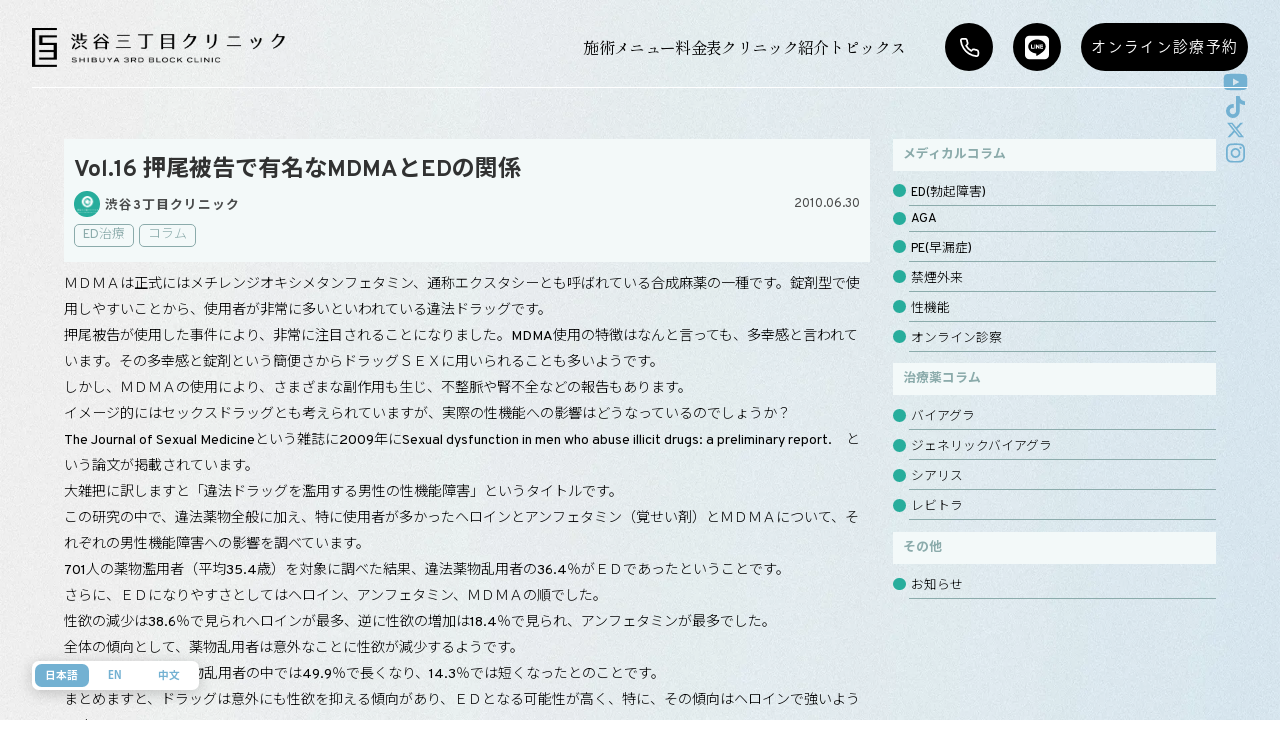

--- FILE ---
content_type: text/html; charset=UTF-8
request_url: https://www.shibuya3clinic4men.com/2010/06/30/column16/
body_size: 16720
content:
<!DOCTYPE html>
<html dir="ltr" lang="ja" prefix="og: https://ogp.me/ns#">

<head>
    <meta charset="UTF-8">
    <meta name="viewport" content="width=device-width, initial-scale=1">
    <link rel="profile" href="http://gmpg.org/xfn/11">
    <link rel="stylesheet" type="text/css" href="https://www.shibuya3clinic4men.com/wp-content/themes/shibuya3clinic-theme2025/assets/css/cssreset-min.css">
    <link href="https://fonts.googleapis.com/css2?family=Noto+Sans+JP:wght@300;700;900&family=Noto+Serif+JP:wght@300;700&family=Overpass:wght@400;700&display=swap" rel="stylesheet">
    <link rel="stylesheet" type="text/css" href="https://www.shibuya3clinic4men.com/wp-content/themes/shibuya3clinic-theme2025/assets/css/style.css?ver=202601180837">
    <link rel="stylesheet" type="text/css" href="https://www.shibuya3clinic4men.com/wp-content/themes/shibuya3clinic-theme2025/assets/css/slick.css">
    <link rel="stylesheet" type="text/css" href="https://www.shibuya3clinic4men.com/wp-content/themes/shibuya3clinic-theme2025/assets/css/slick-theme.css">
    <link rel="stylesheet" type="text/css" href="https://www.shibuya3clinic4men.com/wp-content/themes/shibuya3clinic-theme2025/assets-new/css/cssreset-min.css">
    <link rel="stylesheet" href="https://cdn.jsdelivr.net/npm/swiper@8/swiper-bundle.min.css"/>
    <link rel="stylesheet" type="text/css" href="https://www.shibuya3clinic4men.com/wp-content/themes/shibuya3clinic-theme2025/assets-new/css/style.css?ver=202601180837">
    <link rel="stylesheet" type="text/css" href="https://www.shibuya3clinic4men.com/wp-content/themes/shibuya3clinic-theme2025/assets-new/css/style_new.css?ver=202601180837">
    <link href="https://use.fontawesome.com/releases/v5.13.1/css/all.css" rel="stylesheet">
    <script>(function(html){html.className = html.className.replace(/\bno-js\b/,'js')})(document.documentElement);</script>
<title>押尾被告で有名なMDMAとEDの関係 | バイアグラ・シアリス・レビトラ処方の渋谷三丁目クリニック</title>
	<style>img:is([sizes="auto" i], [sizes^="auto," i]) { contain-intrinsic-size: 3000px 1500px }</style>
	
		<!-- All in One SEO 4.9.3 - aioseo.com -->
	<meta name="description" content="押尾被告で有名なMDMAとEDの関係。バイアグラやシアリス、レビトラなどのED治療なら渋谷三丁目クリニックへ！来院してすぐの院内処方でトータルサポート。駅近でありながらプライバシー抜群の立地なので、人目を気にせず来院頂くことができます。" />
	<meta name="robots" content="max-image-preview:large" />
	<meta name="author" content="渋谷3丁目クリニック"/>
	<link rel="canonical" href="https://www.shibuya3clinic4men.com/2010/06/30/column16/" />
	<meta name="generator" content="All in One SEO (AIOSEO) 4.9.3" />
		<meta property="og:locale" content="ja_JP" />
		<meta property="og:site_name" content="バイアグラ・シアリス・レビトラ処方の渋谷三丁目クリニック | Just another WordPress site" />
		<meta property="og:type" content="article" />
		<meta property="og:title" content="押尾被告で有名なMDMAとEDの関係 | バイアグラ・シアリス・レビトラ処方の渋谷三丁目クリニック" />
		<meta property="og:description" content="押尾被告で有名なMDMAとEDの関係。バイアグラやシアリス、レビトラなどのED治療なら渋谷三丁目クリニックへ！来院してすぐの院内処方でトータルサポート。駅近でありながらプライバシー抜群の立地なので、人目を気にせず来院頂くことができます。" />
		<meta property="og:url" content="https://www.shibuya3clinic4men.com/2010/06/30/column16/" />
		<meta property="article:published_time" content="2010-06-29T15:16:19+00:00" />
		<meta property="article:modified_time" content="2020-09-15T20:48:58+00:00" />
		<meta name="twitter:card" content="summary" />
		<meta name="twitter:title" content="押尾被告で有名なMDMAとEDの関係 | バイアグラ・シアリス・レビトラ処方の渋谷三丁目クリニック" />
		<meta name="twitter:description" content="押尾被告で有名なMDMAとEDの関係。バイアグラやシアリス、レビトラなどのED治療なら渋谷三丁目クリニックへ！来院してすぐの院内処方でトータルサポート。駅近でありながらプライバシー抜群の立地なので、人目を気にせず来院頂くことができます。" />
		<script type="application/ld+json" class="aioseo-schema">
			{"@context":"https:\/\/schema.org","@graph":[{"@type":"Article","@id":"https:\/\/www.shibuya3clinic4men.com\/2010\/06\/30\/column16\/#article","name":"\u62bc\u5c3e\u88ab\u544a\u3067\u6709\u540d\u306aMDMA\u3068ED\u306e\u95a2\u4fc2 | \u30d0\u30a4\u30a2\u30b0\u30e9\u30fb\u30b7\u30a2\u30ea\u30b9\u30fb\u30ec\u30d3\u30c8\u30e9\u51e6\u65b9\u306e\u6e0b\u8c37\u4e09\u4e01\u76ee\u30af\u30ea\u30cb\u30c3\u30af","headline":"Vol.16 \u62bc\u5c3e\u88ab\u544a\u3067\u6709\u540d\u306aMDMA\u3068ED\u306e\u95a2\u4fc2","author":{"@id":"https:\/\/www.shibuya3clinic4men.com\/author\/shibuya3clinic4men\/#author"},"publisher":{"@id":"https:\/\/www.shibuya3clinic4men.com\/#organization"},"image":{"@type":"ImageObject","url":"https:\/\/www.shibuya3clinic4men.com\/wp-content\/uploads\/2023\/11\/\u540d\u79f0\u672a\u8a2d\u5b9a\u306e\u30c7\u30b6\u30a4\u30f3-6.png","@id":"https:\/\/www.shibuya3clinic4men.com\/#articleImage","width":112,"height":112},"datePublished":"2010-06-30T00:16:19+09:00","dateModified":"2020-09-16T05:48:58+09:00","inLanguage":"ja","mainEntityOfPage":{"@id":"https:\/\/www.shibuya3clinic4men.com\/2010\/06\/30\/column16\/#webpage"},"isPartOf":{"@id":"https:\/\/www.shibuya3clinic4men.com\/2010\/06\/30\/column16\/#webpage"},"articleSection":"ED\u6cbb\u7642, \u30b3\u30e9\u30e0"},{"@type":"BreadcrumbList","@id":"https:\/\/www.shibuya3clinic4men.com\/2010\/06\/30\/column16\/#breadcrumblist","itemListElement":[{"@type":"ListItem","@id":"https:\/\/www.shibuya3clinic4men.com#listItem","position":1,"name":"\u30db\u30fc\u30e0","item":"https:\/\/www.shibuya3clinic4men.com","nextItem":{"@type":"ListItem","@id":"https:\/\/www.shibuya3clinic4men.com#listItem","name":"\u6295\u7a3f"}},{"@type":"ListItem","@id":"https:\/\/www.shibuya3clinic4men.com#listItem","position":2,"name":"\u6295\u7a3f","item":"https:\/\/www.shibuya3clinic4men.com","nextItem":{"@type":"ListItem","@id":"https:\/\/www.shibuya3clinic4men.com\/category\/column\/#listItem","name":"\u30b3\u30e9\u30e0"},"previousItem":{"@type":"ListItem","@id":"https:\/\/www.shibuya3clinic4men.com#listItem","name":"\u30db\u30fc\u30e0"}},{"@type":"ListItem","@id":"https:\/\/www.shibuya3clinic4men.com\/category\/column\/#listItem","position":3,"name":"\u30b3\u30e9\u30e0","item":"https:\/\/www.shibuya3clinic4men.com\/category\/column\/","nextItem":{"@type":"ListItem","@id":"https:\/\/www.shibuya3clinic4men.com\/category\/column\/column_ed\/#listItem","name":"ED\u6cbb\u7642"},"previousItem":{"@type":"ListItem","@id":"https:\/\/www.shibuya3clinic4men.com#listItem","name":"\u6295\u7a3f"}},{"@type":"ListItem","@id":"https:\/\/www.shibuya3clinic4men.com\/category\/column\/column_ed\/#listItem","position":4,"name":"ED\u6cbb\u7642","item":"https:\/\/www.shibuya3clinic4men.com\/category\/column\/column_ed\/","nextItem":{"@type":"ListItem","@id":"https:\/\/www.shibuya3clinic4men.com\/2010\/06\/30\/column16\/#listItem","name":"Vol.16 \u62bc\u5c3e\u88ab\u544a\u3067\u6709\u540d\u306aMDMA\u3068ED\u306e\u95a2\u4fc2"},"previousItem":{"@type":"ListItem","@id":"https:\/\/www.shibuya3clinic4men.com\/category\/column\/#listItem","name":"\u30b3\u30e9\u30e0"}},{"@type":"ListItem","@id":"https:\/\/www.shibuya3clinic4men.com\/2010\/06\/30\/column16\/#listItem","position":5,"name":"Vol.16 \u62bc\u5c3e\u88ab\u544a\u3067\u6709\u540d\u306aMDMA\u3068ED\u306e\u95a2\u4fc2","previousItem":{"@type":"ListItem","@id":"https:\/\/www.shibuya3clinic4men.com\/category\/column\/column_ed\/#listItem","name":"ED\u6cbb\u7642"}}]},{"@type":"Organization","@id":"https:\/\/www.shibuya3clinic4men.com\/#organization","name":"\u6e0b\u8c37\u4e09\u4e01\u76ee\u30af\u30ea\u30cb\u30c3\u30af","description":"Just another WordPress site","url":"https:\/\/www.shibuya3clinic4men.com\/","telephone":"+81364505824","logo":{"@type":"ImageObject","url":"https:\/\/www.shibuya3clinic4men.com\/wp-content\/uploads\/2023\/11\/\u540d\u79f0\u672a\u8a2d\u5b9a\u306e\u30c7\u30b6\u30a4\u30f3-6.png","@id":"https:\/\/www.shibuya3clinic4men.com\/2010\/06\/30\/column16\/#organizationLogo","width":112,"height":112},"image":{"@id":"https:\/\/www.shibuya3clinic4men.com\/2010\/06\/30\/column16\/#organizationLogo"}},{"@type":"Person","@id":"https:\/\/www.shibuya3clinic4men.com\/author\/shibuya3clinic4men\/#author","url":"https:\/\/www.shibuya3clinic4men.com\/author\/shibuya3clinic4men\/","name":"\u6e0b\u8c373\u4e01\u76ee\u30af\u30ea\u30cb\u30c3\u30af","image":{"@type":"ImageObject","@id":"https:\/\/www.shibuya3clinic4men.com\/2010\/06\/30\/column16\/#authorImage","url":"https:\/\/secure.gravatar.com\/avatar\/7646c58767ef7483e8f4b6e9cfe647f5f95948068c39672edaf17666125ae22a?s=96&d=mm&r=g","width":96,"height":96,"caption":"\u6e0b\u8c373\u4e01\u76ee\u30af\u30ea\u30cb\u30c3\u30af"}},{"@type":"WebPage","@id":"https:\/\/www.shibuya3clinic4men.com\/2010\/06\/30\/column16\/#webpage","url":"https:\/\/www.shibuya3clinic4men.com\/2010\/06\/30\/column16\/","name":"\u62bc\u5c3e\u88ab\u544a\u3067\u6709\u540d\u306aMDMA\u3068ED\u306e\u95a2\u4fc2 | \u30d0\u30a4\u30a2\u30b0\u30e9\u30fb\u30b7\u30a2\u30ea\u30b9\u30fb\u30ec\u30d3\u30c8\u30e9\u51e6\u65b9\u306e\u6e0b\u8c37\u4e09\u4e01\u76ee\u30af\u30ea\u30cb\u30c3\u30af","description":"\u62bc\u5c3e\u88ab\u544a\u3067\u6709\u540d\u306aMDMA\u3068ED\u306e\u95a2\u4fc2\u3002\u30d0\u30a4\u30a2\u30b0\u30e9\u3084\u30b7\u30a2\u30ea\u30b9\u3001\u30ec\u30d3\u30c8\u30e9\u306a\u3069\u306eED\u6cbb\u7642\u306a\u3089\u6e0b\u8c37\u4e09\u4e01\u76ee\u30af\u30ea\u30cb\u30c3\u30af\u3078\uff01\u6765\u9662\u3057\u3066\u3059\u3050\u306e\u9662\u5185\u51e6\u65b9\u3067\u30c8\u30fc\u30bf\u30eb\u30b5\u30dd\u30fc\u30c8\u3002\u99c5\u8fd1\u3067\u3042\u308a\u306a\u304c\u3089\u30d7\u30e9\u30a4\u30d0\u30b7\u30fc\u629c\u7fa4\u306e\u7acb\u5730\u306a\u306e\u3067\u3001\u4eba\u76ee\u3092\u6c17\u306b\u305b\u305a\u6765\u9662\u9802\u304f\u3053\u3068\u304c\u3067\u304d\u307e\u3059\u3002","inLanguage":"ja","isPartOf":{"@id":"https:\/\/www.shibuya3clinic4men.com\/#website"},"breadcrumb":{"@id":"https:\/\/www.shibuya3clinic4men.com\/2010\/06\/30\/column16\/#breadcrumblist"},"author":{"@id":"https:\/\/www.shibuya3clinic4men.com\/author\/shibuya3clinic4men\/#author"},"creator":{"@id":"https:\/\/www.shibuya3clinic4men.com\/author\/shibuya3clinic4men\/#author"},"datePublished":"2010-06-30T00:16:19+09:00","dateModified":"2020-09-16T05:48:58+09:00"},{"@type":"WebSite","@id":"https:\/\/www.shibuya3clinic4men.com\/#website","url":"https:\/\/www.shibuya3clinic4men.com\/","name":"\u30d0\u30a4\u30a2\u30b0\u30e9\u30fb\u30b7\u30a2\u30ea\u30b9\u30fb\u30ec\u30d3\u30c8\u30e9\u51e6\u65b9\u306e\u6e0b\u8c37\u4e09\u4e01\u76ee\u30af\u30ea\u30cb\u30c3\u30af","description":"Just another WordPress site","inLanguage":"ja","publisher":{"@id":"https:\/\/www.shibuya3clinic4men.com\/#organization"}}]}
		</script>
		<!-- All in One SEO -->

    <script>
        var ajaxurl = 'https://www.shibuya3clinic4men.com/wp-admin/admin-ajax.php';
    </script>
<link rel="alternate" type="application/rss+xml" title="バイアグラ・シアリス・レビトラ処方の渋谷三丁目クリニック &raquo; Vol.16 押尾被告で有名なMDMAとEDの関係 のコメントのフィード" href="https://www.shibuya3clinic4men.com/2010/06/30/column16/feed/" />
<script type="text/javascript">
/* <![CDATA[ */
window._wpemojiSettings = {"baseUrl":"https:\/\/s.w.org\/images\/core\/emoji\/16.0.1\/72x72\/","ext":".png","svgUrl":"https:\/\/s.w.org\/images\/core\/emoji\/16.0.1\/svg\/","svgExt":".svg","source":{"concatemoji":"https:\/\/www.shibuya3clinic4men.com\/wp-includes\/js\/wp-emoji-release.min.js?ver=6.8.3"}};
/*! This file is auto-generated */
!function(s,n){var o,i,e;function c(e){try{var t={supportTests:e,timestamp:(new Date).valueOf()};sessionStorage.setItem(o,JSON.stringify(t))}catch(e){}}function p(e,t,n){e.clearRect(0,0,e.canvas.width,e.canvas.height),e.fillText(t,0,0);var t=new Uint32Array(e.getImageData(0,0,e.canvas.width,e.canvas.height).data),a=(e.clearRect(0,0,e.canvas.width,e.canvas.height),e.fillText(n,0,0),new Uint32Array(e.getImageData(0,0,e.canvas.width,e.canvas.height).data));return t.every(function(e,t){return e===a[t]})}function u(e,t){e.clearRect(0,0,e.canvas.width,e.canvas.height),e.fillText(t,0,0);for(var n=e.getImageData(16,16,1,1),a=0;a<n.data.length;a++)if(0!==n.data[a])return!1;return!0}function f(e,t,n,a){switch(t){case"flag":return n(e,"\ud83c\udff3\ufe0f\u200d\u26a7\ufe0f","\ud83c\udff3\ufe0f\u200b\u26a7\ufe0f")?!1:!n(e,"\ud83c\udde8\ud83c\uddf6","\ud83c\udde8\u200b\ud83c\uddf6")&&!n(e,"\ud83c\udff4\udb40\udc67\udb40\udc62\udb40\udc65\udb40\udc6e\udb40\udc67\udb40\udc7f","\ud83c\udff4\u200b\udb40\udc67\u200b\udb40\udc62\u200b\udb40\udc65\u200b\udb40\udc6e\u200b\udb40\udc67\u200b\udb40\udc7f");case"emoji":return!a(e,"\ud83e\udedf")}return!1}function g(e,t,n,a){var r="undefined"!=typeof WorkerGlobalScope&&self instanceof WorkerGlobalScope?new OffscreenCanvas(300,150):s.createElement("canvas"),o=r.getContext("2d",{willReadFrequently:!0}),i=(o.textBaseline="top",o.font="600 32px Arial",{});return e.forEach(function(e){i[e]=t(o,e,n,a)}),i}function t(e){var t=s.createElement("script");t.src=e,t.defer=!0,s.head.appendChild(t)}"undefined"!=typeof Promise&&(o="wpEmojiSettingsSupports",i=["flag","emoji"],n.supports={everything:!0,everythingExceptFlag:!0},e=new Promise(function(e){s.addEventListener("DOMContentLoaded",e,{once:!0})}),new Promise(function(t){var n=function(){try{var e=JSON.parse(sessionStorage.getItem(o));if("object"==typeof e&&"number"==typeof e.timestamp&&(new Date).valueOf()<e.timestamp+604800&&"object"==typeof e.supportTests)return e.supportTests}catch(e){}return null}();if(!n){if("undefined"!=typeof Worker&&"undefined"!=typeof OffscreenCanvas&&"undefined"!=typeof URL&&URL.createObjectURL&&"undefined"!=typeof Blob)try{var e="postMessage("+g.toString()+"("+[JSON.stringify(i),f.toString(),p.toString(),u.toString()].join(",")+"));",a=new Blob([e],{type:"text/javascript"}),r=new Worker(URL.createObjectURL(a),{name:"wpTestEmojiSupports"});return void(r.onmessage=function(e){c(n=e.data),r.terminate(),t(n)})}catch(e){}c(n=g(i,f,p,u))}t(n)}).then(function(e){for(var t in e)n.supports[t]=e[t],n.supports.everything=n.supports.everything&&n.supports[t],"flag"!==t&&(n.supports.everythingExceptFlag=n.supports.everythingExceptFlag&&n.supports[t]);n.supports.everythingExceptFlag=n.supports.everythingExceptFlag&&!n.supports.flag,n.DOMReady=!1,n.readyCallback=function(){n.DOMReady=!0}}).then(function(){return e}).then(function(){var e;n.supports.everything||(n.readyCallback(),(e=n.source||{}).concatemoji?t(e.concatemoji):e.wpemoji&&e.twemoji&&(t(e.twemoji),t(e.wpemoji)))}))}((window,document),window._wpemojiSettings);
/* ]]> */
</script>
<style id='wp-emoji-styles-inline-css' type='text/css'>

	img.wp-smiley, img.emoji {
		display: inline !important;
		border: none !important;
		box-shadow: none !important;
		height: 1em !important;
		width: 1em !important;
		margin: 0 0.07em !important;
		vertical-align: -0.1em !important;
		background: none !important;
		padding: 0 !important;
	}
</style>
<link rel='stylesheet' id='wp-block-library-css' href='https://www.shibuya3clinic4men.com/wp-includes/css/dist/block-library/style.min.css?ver=6.8.3' type='text/css' media='all' />
<style id='classic-theme-styles-inline-css' type='text/css'>
/*! This file is auto-generated */
.wp-block-button__link{color:#fff;background-color:#32373c;border-radius:9999px;box-shadow:none;text-decoration:none;padding:calc(.667em + 2px) calc(1.333em + 2px);font-size:1.125em}.wp-block-file__button{background:#32373c;color:#fff;text-decoration:none}
</style>
<link rel='stylesheet' id='aioseo/css/src/vue/standalone/blocks/table-of-contents/global.scss-css' href='https://www.shibuya3clinic4men.com/wp-content/plugins/all-in-one-seo-pack/dist/Lite/assets/css/table-of-contents/global.e90f6d47.css?ver=4.9.3' type='text/css' media='all' />
<style id='global-styles-inline-css' type='text/css'>
:root{--wp--preset--aspect-ratio--square: 1;--wp--preset--aspect-ratio--4-3: 4/3;--wp--preset--aspect-ratio--3-4: 3/4;--wp--preset--aspect-ratio--3-2: 3/2;--wp--preset--aspect-ratio--2-3: 2/3;--wp--preset--aspect-ratio--16-9: 16/9;--wp--preset--aspect-ratio--9-16: 9/16;--wp--preset--color--black: #000000;--wp--preset--color--cyan-bluish-gray: #abb8c3;--wp--preset--color--white: #ffffff;--wp--preset--color--pale-pink: #f78da7;--wp--preset--color--vivid-red: #cf2e2e;--wp--preset--color--luminous-vivid-orange: #ff6900;--wp--preset--color--luminous-vivid-amber: #fcb900;--wp--preset--color--light-green-cyan: #7bdcb5;--wp--preset--color--vivid-green-cyan: #00d084;--wp--preset--color--pale-cyan-blue: #8ed1fc;--wp--preset--color--vivid-cyan-blue: #0693e3;--wp--preset--color--vivid-purple: #9b51e0;--wp--preset--gradient--vivid-cyan-blue-to-vivid-purple: linear-gradient(135deg,rgba(6,147,227,1) 0%,rgb(155,81,224) 100%);--wp--preset--gradient--light-green-cyan-to-vivid-green-cyan: linear-gradient(135deg,rgb(122,220,180) 0%,rgb(0,208,130) 100%);--wp--preset--gradient--luminous-vivid-amber-to-luminous-vivid-orange: linear-gradient(135deg,rgba(252,185,0,1) 0%,rgba(255,105,0,1) 100%);--wp--preset--gradient--luminous-vivid-orange-to-vivid-red: linear-gradient(135deg,rgba(255,105,0,1) 0%,rgb(207,46,46) 100%);--wp--preset--gradient--very-light-gray-to-cyan-bluish-gray: linear-gradient(135deg,rgb(238,238,238) 0%,rgb(169,184,195) 100%);--wp--preset--gradient--cool-to-warm-spectrum: linear-gradient(135deg,rgb(74,234,220) 0%,rgb(151,120,209) 20%,rgb(207,42,186) 40%,rgb(238,44,130) 60%,rgb(251,105,98) 80%,rgb(254,248,76) 100%);--wp--preset--gradient--blush-light-purple: linear-gradient(135deg,rgb(255,206,236) 0%,rgb(152,150,240) 100%);--wp--preset--gradient--blush-bordeaux: linear-gradient(135deg,rgb(254,205,165) 0%,rgb(254,45,45) 50%,rgb(107,0,62) 100%);--wp--preset--gradient--luminous-dusk: linear-gradient(135deg,rgb(255,203,112) 0%,rgb(199,81,192) 50%,rgb(65,88,208) 100%);--wp--preset--gradient--pale-ocean: linear-gradient(135deg,rgb(255,245,203) 0%,rgb(182,227,212) 50%,rgb(51,167,181) 100%);--wp--preset--gradient--electric-grass: linear-gradient(135deg,rgb(202,248,128) 0%,rgb(113,206,126) 100%);--wp--preset--gradient--midnight: linear-gradient(135deg,rgb(2,3,129) 0%,rgb(40,116,252) 100%);--wp--preset--font-size--small: 13px;--wp--preset--font-size--medium: 20px;--wp--preset--font-size--large: 36px;--wp--preset--font-size--x-large: 42px;--wp--preset--spacing--20: 0.44rem;--wp--preset--spacing--30: 0.67rem;--wp--preset--spacing--40: 1rem;--wp--preset--spacing--50: 1.5rem;--wp--preset--spacing--60: 2.25rem;--wp--preset--spacing--70: 3.38rem;--wp--preset--spacing--80: 5.06rem;--wp--preset--shadow--natural: 6px 6px 9px rgba(0, 0, 0, 0.2);--wp--preset--shadow--deep: 12px 12px 50px rgba(0, 0, 0, 0.4);--wp--preset--shadow--sharp: 6px 6px 0px rgba(0, 0, 0, 0.2);--wp--preset--shadow--outlined: 6px 6px 0px -3px rgba(255, 255, 255, 1), 6px 6px rgba(0, 0, 0, 1);--wp--preset--shadow--crisp: 6px 6px 0px rgba(0, 0, 0, 1);}:where(.is-layout-flex){gap: 0.5em;}:where(.is-layout-grid){gap: 0.5em;}body .is-layout-flex{display: flex;}.is-layout-flex{flex-wrap: wrap;align-items: center;}.is-layout-flex > :is(*, div){margin: 0;}body .is-layout-grid{display: grid;}.is-layout-grid > :is(*, div){margin: 0;}:where(.wp-block-columns.is-layout-flex){gap: 2em;}:where(.wp-block-columns.is-layout-grid){gap: 2em;}:where(.wp-block-post-template.is-layout-flex){gap: 1.25em;}:where(.wp-block-post-template.is-layout-grid){gap: 1.25em;}.has-black-color{color: var(--wp--preset--color--black) !important;}.has-cyan-bluish-gray-color{color: var(--wp--preset--color--cyan-bluish-gray) !important;}.has-white-color{color: var(--wp--preset--color--white) !important;}.has-pale-pink-color{color: var(--wp--preset--color--pale-pink) !important;}.has-vivid-red-color{color: var(--wp--preset--color--vivid-red) !important;}.has-luminous-vivid-orange-color{color: var(--wp--preset--color--luminous-vivid-orange) !important;}.has-luminous-vivid-amber-color{color: var(--wp--preset--color--luminous-vivid-amber) !important;}.has-light-green-cyan-color{color: var(--wp--preset--color--light-green-cyan) !important;}.has-vivid-green-cyan-color{color: var(--wp--preset--color--vivid-green-cyan) !important;}.has-pale-cyan-blue-color{color: var(--wp--preset--color--pale-cyan-blue) !important;}.has-vivid-cyan-blue-color{color: var(--wp--preset--color--vivid-cyan-blue) !important;}.has-vivid-purple-color{color: var(--wp--preset--color--vivid-purple) !important;}.has-black-background-color{background-color: var(--wp--preset--color--black) !important;}.has-cyan-bluish-gray-background-color{background-color: var(--wp--preset--color--cyan-bluish-gray) !important;}.has-white-background-color{background-color: var(--wp--preset--color--white) !important;}.has-pale-pink-background-color{background-color: var(--wp--preset--color--pale-pink) !important;}.has-vivid-red-background-color{background-color: var(--wp--preset--color--vivid-red) !important;}.has-luminous-vivid-orange-background-color{background-color: var(--wp--preset--color--luminous-vivid-orange) !important;}.has-luminous-vivid-amber-background-color{background-color: var(--wp--preset--color--luminous-vivid-amber) !important;}.has-light-green-cyan-background-color{background-color: var(--wp--preset--color--light-green-cyan) !important;}.has-vivid-green-cyan-background-color{background-color: var(--wp--preset--color--vivid-green-cyan) !important;}.has-pale-cyan-blue-background-color{background-color: var(--wp--preset--color--pale-cyan-blue) !important;}.has-vivid-cyan-blue-background-color{background-color: var(--wp--preset--color--vivid-cyan-blue) !important;}.has-vivid-purple-background-color{background-color: var(--wp--preset--color--vivid-purple) !important;}.has-black-border-color{border-color: var(--wp--preset--color--black) !important;}.has-cyan-bluish-gray-border-color{border-color: var(--wp--preset--color--cyan-bluish-gray) !important;}.has-white-border-color{border-color: var(--wp--preset--color--white) !important;}.has-pale-pink-border-color{border-color: var(--wp--preset--color--pale-pink) !important;}.has-vivid-red-border-color{border-color: var(--wp--preset--color--vivid-red) !important;}.has-luminous-vivid-orange-border-color{border-color: var(--wp--preset--color--luminous-vivid-orange) !important;}.has-luminous-vivid-amber-border-color{border-color: var(--wp--preset--color--luminous-vivid-amber) !important;}.has-light-green-cyan-border-color{border-color: var(--wp--preset--color--light-green-cyan) !important;}.has-vivid-green-cyan-border-color{border-color: var(--wp--preset--color--vivid-green-cyan) !important;}.has-pale-cyan-blue-border-color{border-color: var(--wp--preset--color--pale-cyan-blue) !important;}.has-vivid-cyan-blue-border-color{border-color: var(--wp--preset--color--vivid-cyan-blue) !important;}.has-vivid-purple-border-color{border-color: var(--wp--preset--color--vivid-purple) !important;}.has-vivid-cyan-blue-to-vivid-purple-gradient-background{background: var(--wp--preset--gradient--vivid-cyan-blue-to-vivid-purple) !important;}.has-light-green-cyan-to-vivid-green-cyan-gradient-background{background: var(--wp--preset--gradient--light-green-cyan-to-vivid-green-cyan) !important;}.has-luminous-vivid-amber-to-luminous-vivid-orange-gradient-background{background: var(--wp--preset--gradient--luminous-vivid-amber-to-luminous-vivid-orange) !important;}.has-luminous-vivid-orange-to-vivid-red-gradient-background{background: var(--wp--preset--gradient--luminous-vivid-orange-to-vivid-red) !important;}.has-very-light-gray-to-cyan-bluish-gray-gradient-background{background: var(--wp--preset--gradient--very-light-gray-to-cyan-bluish-gray) !important;}.has-cool-to-warm-spectrum-gradient-background{background: var(--wp--preset--gradient--cool-to-warm-spectrum) !important;}.has-blush-light-purple-gradient-background{background: var(--wp--preset--gradient--blush-light-purple) !important;}.has-blush-bordeaux-gradient-background{background: var(--wp--preset--gradient--blush-bordeaux) !important;}.has-luminous-dusk-gradient-background{background: var(--wp--preset--gradient--luminous-dusk) !important;}.has-pale-ocean-gradient-background{background: var(--wp--preset--gradient--pale-ocean) !important;}.has-electric-grass-gradient-background{background: var(--wp--preset--gradient--electric-grass) !important;}.has-midnight-gradient-background{background: var(--wp--preset--gradient--midnight) !important;}.has-small-font-size{font-size: var(--wp--preset--font-size--small) !important;}.has-medium-font-size{font-size: var(--wp--preset--font-size--medium) !important;}.has-large-font-size{font-size: var(--wp--preset--font-size--large) !important;}.has-x-large-font-size{font-size: var(--wp--preset--font-size--x-large) !important;}
:where(.wp-block-post-template.is-layout-flex){gap: 1.25em;}:where(.wp-block-post-template.is-layout-grid){gap: 1.25em;}
:where(.wp-block-columns.is-layout-flex){gap: 2em;}:where(.wp-block-columns.is-layout-grid){gap: 2em;}
:root :where(.wp-block-pullquote){font-size: 1.5em;line-height: 1.6;}
</style>
<link rel="https://api.w.org/" href="https://www.shibuya3clinic4men.com/wp-json/" /><link rel="alternate" title="JSON" type="application/json" href="https://www.shibuya3clinic4men.com/wp-json/wp/v2/posts/705" /><link rel="EditURI" type="application/rsd+xml" title="RSD" href="https://www.shibuya3clinic4men.com/xmlrpc.php?rsd" />
<meta name="generator" content="WordPress 6.8.3" />
<link rel='shortlink' href='https://www.shibuya3clinic4men.com/?p=705' />
<link rel="alternate" title="oEmbed (JSON)" type="application/json+oembed" href="https://www.shibuya3clinic4men.com/wp-json/oembed/1.0/embed?url=https%3A%2F%2Fwww.shibuya3clinic4men.com%2F2010%2F06%2F30%2Fcolumn16%2F" />
<link rel="alternate" title="oEmbed (XML)" type="text/xml+oembed" href="https://www.shibuya3clinic4men.com/wp-json/oembed/1.0/embed?url=https%3A%2F%2Fwww.shibuya3clinic4men.com%2F2010%2F06%2F30%2Fcolumn16%2F&#038;format=xml" />
<link rel="pingback" href="https://www.shibuya3clinic4men.com/xmlrpc.php">
<link rel="icon" href="https://www.shibuya3clinic4men.com/wp-content/uploads/2022/09/cropped-logo__gr__en-32x32.png" sizes="32x32" />
<link rel="icon" href="https://www.shibuya3clinic4men.com/wp-content/uploads/2022/09/cropped-logo__gr__en-192x192.png" sizes="192x192" />
<link rel="apple-touch-icon" href="https://www.shibuya3clinic4men.com/wp-content/uploads/2022/09/cropped-logo__gr__en-180x180.png" />
<meta name="msapplication-TileImage" content="https://www.shibuya3clinic4men.com/wp-content/uploads/2022/09/cropped-logo__gr__en-270x270.png" />
    <script src="https://ajax.googleapis.com/ajax/libs/jquery/3.2.1/jquery.min.js"></script>
    <script>
        (function(d) {
            var config = {
            kitId: 'oxa0qrj',
            scriptTimeout: 3000,
            async: true
            },
            h=d.documentElement,t=setTimeout(function(){h.className=h.className.replace(/\bwf-loading\b/g,"")+" wf-inactive";},config.scriptTimeout),tk=d.createElement("script"),f=false,s=d.getElementsByTagName("script")[0],a;h.className+=" wf-loading";tk.src='https://use.typekit.net/'+config.kitId+'.js';tk.async=true;tk.onload=tk.onreadystatechange=function(){a=this.readyState;if(f||a&&a!="complete"&&a!="loaded")return;f=true;clearTimeout(t);try{Typekit.load(config)}catch(e){}};s.parentNode.insertBefore(tk,s)
        })(document);
    </script>
    
  <link rel="icon" type="image/x-icon" href="https://www.shibuya3clinic4men.com/wp-content/themes/shibuya3clinic-theme2025/assets/images/favicon.png">
  <link rel="apple-touch-icon" sizes="180x180" href="https://www.shibuya3clinic4men.com/wp-content/themes/shibuya3clinic-theme2025/assets/images/favicon.png">　
</head>

<body id="content__wrapper" class="loading" class="wp-singular post-template-default single single-post postid-705 single-format-standard wp-theme-shibuya3clinic-theme2025">
  <div id="scr__wrapper">
    
    <header id="globalHeader" class="globalHeader2 frontPage">
        <nav class="navWrapper">
            <a href="https://www.shibuya3clinic4men.com/" class="logo">
                <img src="https://www.shibuya3clinic4men.com/wp-content/themes/shibuya3clinic-theme2025/assets-new/images/logo.png" alt="渋谷3丁目クリニック">
            </a>
            <div class="menuWrapper">
                <ul class="mainMenu">
                    <li class="mainMenuItem menuTrigger headerMenu" data-target="headerMenu">
                        <div class="mainMenuTitle">
                            <svg class="mainMenuIconSP" id="Layer_1" viewBox="0 0 24 24" xmlns="http://www.w3.org/2000/svg" data-name="Layer 1"><rect fill="#42a5f5" height="9.5" rx="2.75" width="9.5" x="1.25" y="1.25"/><rect fill="#6ebdf4" height="9.5" rx="2.75" width="9.5" x="13.25" y="1.25"/><g fill="#42a5f5"><rect height="9.5" rx="2.75" width="9.5" x="1.25" y="13.25"/><rect height="9.5" rx="2.75" width="9.5" x="13.25" y="13.25"/></g></svg>
                            施術メニュー
                        </div>
                    </li>
                    <li class="mainMenuItem"><a href="https://shibuya3rd-block-clinic.com/price-list/" class="mainMenuTitle">
                        <svg class="mainMenuIconSP" version="1.1" id="Capa_1" xmlns="http://www.w3.org/2000/svg" xmlns:xlink="http://www.w3.org/1999/xlink" x="0px" y="0px"
                            viewBox="0 0 512 512" style="enable-background:new 0 0 512 512;" xml:space="preserve">
                        <g>
                            <path style="fill:#4DBBEB;" d="M467,30H225c-24.901,0-45,20.099-45,45s20.099,45,45,45h242c24.901,0,45-20.099,45-45
                                S491.901,30,467,30z"/>
                            <path style="fill:#4DBBEB;" d="M467,212H225c-24.901,0-45,20.099-45,45c0,24.899,20.099,45,45,45h242c24.901,0,45-20.101,45-45
                                C512,232.099,491.901,212,467,212z"/>
                            <path style="fill:#4DBBEB;" d="M512,257c0,24.899-20.099,45-45,45H225c-24.901,0-45-20.101-45-45c0-24.901,20.099-45,45-45h242
                                C491.901,212,512,232.099,512,257z"/>
                            <path style="fill:#4DBBEB;" d="M512,75c0,24.901-20.099,45-45,45H225c-24.901,0-45-20.099-45-45s20.099-45,45-45h242
                                C491.901,30,512,50.099,512,75z"/>
                            <path style="fill:#4DBBEB;" d="M467,392H225c-24.901,0-45,20.099-45,45c0,24.899,20.099,45,45,45h242c24.901,0,45-20.101,45-45
                                C512,412.099,491.901,392,467,392z"/>
                            <path style="fill:#4DBBEB;" d="M512,437c0,24.899-20.099,45-45,45H225c-24.901,0-45-20.101-45-45c0-24.901,20.099-45,45-45h242
                                C491.901,392,512,412.099,512,437z"/>
                        </g>
                        <g>
                            <path style="fill:#159CE4;" d="M75,0C33.6,0,0,33.6,0,75s33.6,75,75,75s75-33.6,75-75S116.4,0,75,0z"/>
                            <path style="fill:#159CE4;" d="M75,182c-41.4,0-75,33.6-75,75s33.6,75,75,75s75-33.6,75-75S116.4,182,75,182z"/>
                            <path style="fill:#159CE4;" d="M75,362c-41.4,0-75,33.6-75,75s33.6,75,75,75s75-33.6,75-75S116.4,362,75,362z"/>
                            <path style="fill:#159CE4;" d="M150,437c0,41.4-33.6,75-75,75V362C116.4,362,150,395.6,150,437z"/>
                            <path style="fill:#159CE4;" d="M150,257c0,41.4-33.6,75-75,75V182C116.4,182,150,215.6,150,257z"/>
                            <path style="fill:#159CE4;" d="M150,75c0,41.4-33.6,75-75,75V0C116.4,0,150,33.6,150,75z"/>
                            <path style="fill:#159CE4;" d="M512,437c0,24.899-20.099,45-45,45H347v-90h120C491.901,392,512,412.099,512,437z"/>
                            <path style="fill:#159CE4;" d="M512,257c0,24.899-20.099,45-45,45H347v-90h120C491.901,212,512,232.099,512,257z"/>
                            <path style="fill:#159CE4;" d="M467,120H347V30h120c24.901,0,45,20.099,45,45S491.901,120,467,120z"/>
                        </g>
                        <g>
                        </g>
                        <g>
                        </g>
                        <g>
                        </g>
                        <g>
                        </g>
                        <g>
                        </g>
                        <g>
                        </g>
                        <g>
                        </g>
                        <g>
                        </g>
                        <g>
                        </g>
                        <g>
                        </g>
                        <g>
                        </g>
                        <g>
                        </g>
                        <g>
                        </g>
                        <g>
                        </g>
                        <g>
                        </g>
                        </svg>
                        料金表
                    </a></li>
                    <li class="mainMenuItem menuTrigger headerIntro" data-target="headerIntro">
                        <div class="mainMenuTitle">
                            <svg class="mainMenuIconSP" viewBox="0 0 512 512" xmlns="http://www.w3.org/2000/svg"><path d="m0 96h512v416h-512zm0 0" fill="#b9e0f7"/><path d="m0 400h512v32h-512zm0 0" fill="#9cd3ef"/><path d="m128 0h256v512h-256zm0 0" fill="#73c1ef"/><path d="m192 384h128v128h-128zm0 0" fill="#3ca6e6"/><g fill="#fff"><path d="m192 320h32v32h-32zm0 0"/><path d="m288 320h32v32h-32zm0 0"/><path d="m192 256h32v32h-32zm0 0"/><path d="m288 256h32v32h-32zm0 0"/><path d="m192 192h32v32h-32zm0 0"/><path d="m288 192h32v32h-32zm0 0"/><path d="m192 128h32v32h-32zm0 0"/><path d="m288 128h32v32h-32zm0 0"/><path d="m448 320h32v32h-32zm0 0"/><path d="m448 256h32v32h-32zm0 0"/><path d="m448 192h32v32h-32zm0 0"/><path d="m32 320h32v32h-32zm0 0"/><path d="m32 256h32v32h-32zm0 0"/><path d="m32 192h32v32h-32zm0 0"/><path d="m192 64h32v32h-32zm0 0"/><path d="m288 64h32v32h-32zm0 0"/></g></svg>
                            クリニック紹介
                        </div>
                    </li>
                    <li class="mainMenuItem"><a href="https://www.shibuya3clinic4men.com/category/column/" class="mainMenuTitle">
                        <svg class="mainMenuIconSP" id="Layer_4" viewBox="0 0 24 24" xmlns="http://www.w3.org/2000/svg" data-name="Layer 4"><g id="Flat"><g id="File"><path d="m17 2h-10a3 3 0 0 0 -3 3v14a3 3 0 0 0 3 3h8a1 1 0 0 0 .707-.293l4-4a1 1 0 0 0 .293-.707v-12a3 3 0 0 0 -3-3z" fill="#cae8ff"/><g fill="#14a7ff"><path d="m15 9h-6a1 1 0 0 1 0-2h6a1 1 0 0 1 0 2z"/><path d="m15 13h-6a1 1 0 0 1 0-2h6a1 1 0 0 1 0 2z"/><path d="m13 17h-4a1 1 0 0 1 0-2h4a1 1 0 0 1 0 2z"/></g></g></g></svg>
                        トピックス
                    </a></li>
                </ul>
                <a href="tel:0364505824" class="telIcon">
                    <svg class="telSvg" xmlns="http://www.w3.org/2000/svg" viewBox="0 0 24 24" fill="none" stroke="#000000" stroke-width="2" stroke-linecap="round" stroke-linejoin="round"><path d="M22 16.92v3a2 2 0 0 1-2.18 2 19.79 19.79 0 0 1-8.63-3.07 19.5 19.5 0 0 1-6-6 19.79 19.79 0 0 1-3.07-8.67A2 2 0 0 1 4.11 2h3a2 2 0 0 1 2 1.72 12.84 12.84 0 0 0 .7 2.81 2 2 0 0 1-.45 2.11L8.09 9.91a16 16 0 0 0 6 6l1.27-1.27a2 2 0 0 1 2.11-.45 12.84 12.84 0 0 0 2.81.7A2 2 0 0 1 22 16.92z"></path></svg>
                </a>
                <a href="https://line.me/R/ti/p/@hyi8287r" target="_blank" rel="noopener noreferrer" class="telIcon line">
                    <svg class="lineSvg" xmlns="http://www.w3.org/2000/svg" viewBox="0 0 448 512"><!--!Font Awesome Free 6.7.1 by @fontawesome - https://fontawesome.com License - https://fontawesome.com/license/free Copyright 2024 Fonticons, Inc.--><path d="M272.1 204.2v71.1c0 1.8-1.4 3.2-3.2 3.2h-11.4c-1.1 0-2.1-.6-2.6-1.3l-32.6-44v42.2c0 1.8-1.4 3.2-3.2 3.2h-11.4c-1.8 0-3.2-1.4-3.2-3.2v-71.1c0-1.8 1.4-3.2 3.2-3.2H219c1 0 2.1 .5 2.6 1.4l32.6 44v-42.2c0-1.8 1.4-3.2 3.2-3.2h11.4c1.8-.1 3.3 1.4 3.3 3.1zm-82-3.2h-11.4c-1.8 0-3.2 1.4-3.2 3.2v71.1c0 1.8 1.4 3.2 3.2 3.2h11.4c1.8 0 3.2-1.4 3.2-3.2v-71.1c0-1.7-1.4-3.2-3.2-3.2zm-27.5 59.6h-31.1v-56.4c0-1.8-1.4-3.2-3.2-3.2h-11.4c-1.8 0-3.2 1.4-3.2 3.2v71.1c0 .9 .3 1.6 .9 2.2 .6 .5 1.3 .9 2.2 .9h45.7c1.8 0 3.2-1.4 3.2-3.2v-11.4c0-1.7-1.4-3.2-3.1-3.2zM332.1 201h-45.7c-1.7 0-3.2 1.4-3.2 3.2v71.1c0 1.7 1.4 3.2 3.2 3.2h45.7c1.8 0 3.2-1.4 3.2-3.2v-11.4c0-1.8-1.4-3.2-3.2-3.2H301v-12h31.1c1.8 0 3.2-1.4 3.2-3.2V234c0-1.8-1.4-3.2-3.2-3.2H301v-12h31.1c1.8 0 3.2-1.4 3.2-3.2v-11.4c-.1-1.7-1.5-3.2-3.2-3.2zM448 113.7V399c-.1 44.8-36.8 81.1-81.7 81H81c-44.8-.1-81.1-36.9-81-81.7V113c.1-44.8 36.9-81.1 81.7-81H367c44.8 .1 81.1 36.8 81 81.7zm-61.6 122.6c0-73-73.2-132.4-163.1-132.4-89.9 0-163.1 59.4-163.1 132.4 0 65.4 58 120.2 136.4 130.6 19.1 4.1 16.9 11.1 12.6 36.8-.7 4.1-3.3 16.1 14.1 8.8 17.4-7.3 93.9-55.3 128.2-94.7 23.6-26 34.9-52.3 34.9-81.5z"/></svg>
                </a>
                <a href="https://clinics-app.com/clinic/570f2ff06334580008a36b1c/service#contents" target="_blank" rel="noopener noreferrer" class="headerReserve">
                    オンライン診療予約
                </a>
            </div>
        </nav>
        <nav class="hiddenHeader headerMenu">
            <div class="hiddenHeaderBg"></div>
            <div class="hiddenHeaderInner">
                <div class="block">
                    <img src="https://www.shibuya3clinic4men.com/wp-content/themes/shibuya3clinic-theme2025/assets-new/images/common/header1.webp" alt="渋谷三丁目クリニック">
                </div>
                <div class="block">
                    <ul role="list">
                        <li role="listitem" class="title"><span>医療脱毛</span></li>
                        <li role="listitem" class="item"><a href="https://shibuya3rd-block-clinic.com/menu/datsumou/zenshinmasui/"><span>全身麻酔脱毛</span></a></li>
                        <li role="listitem" class="item"><a href="https://shibuya3rd-block-clinic.com/menu/datsumou/hige/"><span>ヒゲ脱毛</span></a></li>
                        <li role="listitem" class="item"><a href="https://shibuya3rd-block-clinic.com/menu/datsumou/vio/"><span>VIO脱毛</span></a></li>
                        <li role="listitem" class="item"><a href="https://shibuya3rd-block-clinic.com/menu/datsumou/wholebody-hair-removal/"><span>全身脱毛</span></a></li>
                        <li role="listitem" class="item"><a href="https://shibuya3rd-block-clinic.com/menu/datsumou/datsumou-needle/"><span>ニードル脱毛</span></a></li>
                    </ul>
                    <ul role="list">
                        <li role="listitem" class="title"><span>メンズ美容医療</span></li>
                        <li role="listitem" class="item"><a href="https://shibuya3rd-block-clinic.com/menu/botox/"><span>ボトックス注射</span></a></li>
                        <li role="listitem" class="item"><a href="https://shibuya3rd-block-clinic.com/menu/aga/"><span>AGA（薄毛治療）</span></a></li>
                        <li role="listitem" class="item"><a href="https://shibuya3rd-block-clinic.com/menu/beauty-drip/"><span>美容点滴</span></a></li>
                        <li role="listitem" class="item"><a href="https://shibuya3rd-block-clinic.com/menu/medical-diet/"><span>メディカルダイエット</span></a></li>
                    </ul>
                    <ul role="list">
                        <li role="listitem" class="title"><span>その他</span></li>
                        <li role="listitem" class="item"><a href="https://www.shibuya3clinic4men.com/menu/ed/"><span>ED治療</span></a></li>
                        <li role="listitem" class="item"><a href="https://www.shibuya3clinic4men.com/menu/pe/"><span>PE治療</span></a></li>
                        <li role="listitem" class="item"><a href="https://www.shibuya3clinic4men.com/menu/online/"><span>オンライン診療</span></a></li>
                        <li role="listitem" class="item"><a href="https://clinics-app.com/clinic/570f2ff06334580008a36b1c/service#contents" target="_blank" rel="noopener noreferrer"><span>オンライン診療予約</span></a></li>
                    </ul>
                    <button class="menuClose" data-target="headerMenu"><span><svg xmlns="http://www.w3.org/2000/svg" width="24" height="24" viewBox="0 0 24 24" fill="none" stroke="#FFFFFF" stroke-width="2" stroke-linecap="round" stroke-linejoin="round"><line x1="18" y1="6" x2="6" y2="18"></line><line x1="6" y1="6" x2="18" y2="18"></line></svg></span><span>とじる</span></button>
                </div>
            </div>
        </nav>
        <nav class="hiddenHeader headerIntro">
            <div class="hiddenHeaderBg"></div>
            <div class="hiddenHeaderInner">
                <div class="block">
                    <img src="https://www.shibuya3clinic4men.com/wp-content/themes/shibuya3clinic-theme2025/assets-new/images/common/header1.webp" alt="渋谷三丁目クリニック">
                </div>
                <div class="block">
                    <ul role="list">
                        <li role="listitem" class="item"><a href="https://shibuya3rd-block-clinic.com/doctors/">医師紹介</a></li>
                        <li role="listitem" class="item"><a href="https://shibuya3rd-block-clinic.com/access/">アクセス</a></li>
                    </ul>
                    <button class="menuClose" data-target="headerIntro"><span><svg xmlns="http://www.w3.org/2000/svg" width="24" height="24" viewBox="0 0 24 24" fill="none" stroke="#FFFFFF" stroke-width="2" stroke-linecap="round" stroke-linejoin="round"><line x1="18" y1="6" x2="6" y2="18"></line><line x1="6" y1="6" x2="18" y2="18"></line></svg></span><span>とじる</span></button>
                </div>
            </div>
        </nav>
        <div class="headerSns">
            <a href="https://m.youtube.com/channel/UCvPufWYI6M9Lm0TWwwoPJSw" target="_blank" rel="noopener noreferrer" class="headerSnsLink wide">
                <svg xmlns="http://www.w3.org/2000/svg" viewBox="0 0 576 512"><!--!Font Awesome Free 6.5.1 by @fontawesome - https://fontawesome.com License - https://fontawesome.com/license/free Copyright 2024 Fonticons, Inc.--><path d="M549.7 124.1c-6.3-23.7-24.8-42.3-48.3-48.6C458.8 64 288 64 288 64S117.2 64 74.6 75.5c-23.5 6.3-42 24.9-48.3 48.6-11.4 42.9-11.4 132.3-11.4 132.3s0 89.4 11.4 132.3c6.3 23.7 24.8 41.5 48.3 47.8C117.2 448 288 448 288 448s170.8 0 213.4-11.5c23.5-6.3 42-24.2 48.3-47.8 11.4-42.9 11.4-132.3 11.4-132.3s0-89.4-11.4-132.3zm-317.5 213.5V175.2l142.7 81.2-142.7 81.2z"/></svg>
            </a>
            <a href="https://www.tiktok.com/@shibuya3rdblockclinic/" target="_blank" rel="noopener noreferrer" class="headerSnsLink">
                <svg xmlns="http://www.w3.org/2000/svg" viewBox="0 0 448 512"><!--!Font Awesome Free 6.5.1 by @fontawesome - https://fontawesome.com License - https://fontawesome.com/license/free Copyright 2024 Fonticons, Inc.--><path d="M448 209.9a210.1 210.1 0 0 1 -122.8-39.3V349.4A162.6 162.6 0 1 1 185 188.3V278.2a74.6 74.6 0 1 0 52.2 71.2V0l88 0a121.2 121.2 0 0 0 1.9 22.2h0A122.2 122.2 0 0 0 381 102.4a121.4 121.4 0 0 0 67 20.1z"/></svg>
            </a>
            <a href="https://x.com/3rdclinicS" target="_blank" rel="noopener noreferrer" class="headerSnsLink">
                <svg xmlns="http://www.w3.org/2000/svg" viewBox="0 0 512 512"><!--!Font Awesome Free 6.5.1 by @fontawesome - https://fontawesome.com License - https://fontawesome.com/license/free Copyright 2024 Fonticons, Inc.--><path d="M389.2 48h70.6L305.6 224.2 487 464H345L233.7 318.6 106.5 464H35.8L200.7 275.5 26.8 48H172.4L272.9 180.9 389.2 48zM364.4 421.8h39.1L151.1 88h-42L364.4 421.8z"/></svg>
            </a>
            <a href="https://www.instagram.com/clinic_shibuya3chome/" target="_blank" rel="noopener noreferrer" class="headerSnsLink">
                <svg xmlns="http://www.w3.org/2000/svg" viewBox="0 0 448 512"><!--!Font Awesome Free 6.5.1 by @fontawesome - https://fontawesome.com License - https://fontawesome.com/license/free Copyright 2024 Fonticons, Inc.--><path d="M224.1 141c-63.6 0-114.9 51.3-114.9 114.9s51.3 114.9 114.9 114.9S339 319.5 339 255.9 287.7 141 224.1 141zm0 189.6c-41.1 0-74.7-33.5-74.7-74.7s33.5-74.7 74.7-74.7 74.7 33.5 74.7 74.7-33.6 74.7-74.7 74.7zm146.4-194.3c0 14.9-12 26.8-26.8 26.8-14.9 0-26.8-12-26.8-26.8s12-26.8 26.8-26.8 26.8 12 26.8 26.8zm76.1 27.2c-1.7-35.9-9.9-67.7-36.2-93.9-26.2-26.2-58-34.4-93.9-36.2-37-2.1-147.9-2.1-184.9 0-35.8 1.7-67.6 9.9-93.9 36.1s-34.4 58-36.2 93.9c-2.1 37-2.1 147.9 0 184.9 1.7 35.9 9.9 67.7 36.2 93.9s58 34.4 93.9 36.2c37 2.1 147.9 2.1 184.9 0 35.9-1.7 67.7-9.9 93.9-36.2 26.2-26.2 34.4-58 36.2-93.9 2.1-37 2.1-147.8 0-184.8zM398.8 388c-7.8 19.6-22.9 34.7-42.6 42.6-29.5 11.7-99.5 9-132.1 9s-102.7 2.6-132.1-9c-19.6-7.8-34.7-22.9-42.6-42.6-11.7-29.5-9-99.5-9-132.1s-2.6-102.7 9-132.1c7.8-19.6 22.9-34.7 42.6-42.6 29.5-11.7 99.5-9 132.1-9s102.7-2.6 132.1 9c19.6 7.8 34.7 22.9 42.6 42.6 11.7 29.5 9 99.5 9 132.1s2.7 102.7-9 132.1z"/></svg>
            </a>
        </div>
        <div class="toggleLang">
            <a href="https://www.shibuya3clinic4men.com/" class="langBtn isActive">日本語</a>
            <a href="https://www.shibuya3clinic4men.com/e_index/" class="langBtn">EN</a>
            <a href="https://www.shibuya3clinic4men.com/cn_index/" class="langBtn">中文</a>
        </div>
    </header>

    <img src="https://www.shibuya3clinic4men.com/wp-content/themes/shibuya3clinic-theme2025/assets-new/images/anesthesia/siteBg.webp" class="siteBg">
    <main>
<div id="is__post__singlecontent" class="section__block">
  <div class="is__inner container__medium flex__item row__sb__start fwrap">

    <div class="is__maincontent">
      <div class="is__titlebox">
        <h1 class="is__title">Vol.16 押尾被告で有名なMDMAとEDの関係</h1>
        <ul class="is__infobox flex__item row__sb__center">
          <li class="is__author flex__item row__start__center"><div class="thumb__item"></div><span>
            渋谷3丁目クリニック          </span></li>
          <li class="is__time"><time datetime="2010-06-30">2010.06.30</time></li>
        </ul>
        <ul class="cat__info flex__item row__start__start fwrap">
                    <li>ED治療</li>
                    <li>コラム</li>
                  </ul>
      </div>
      <div id="is__postcontentarea">
        <p>ＭＤＭＡは正式にはメチレンジオキシメタンフェタミン、通称エクスタシーとも呼ばれている合成麻薬の一種です。錠剤型で使用しやすいことから、使用者が非常に多いといわれている違法ドラッグです。<br />
押尾被告が使用した事件により、非常に注目されることになりました。MDMA使用の特徴はなんと言っても、多幸感と言われています。その多幸感と錠剤という簡便さからドラッグＳＥＸに用いられることも多いようです。<br />
しかし、ＭＤＭＡの使用により、さまざまな副作用も生じ、不整脈や腎不全などの報告もあります。<br />
イメージ的にはセックスドラッグとも考えられていますが、実際の性機能への影響はどうなっているのでしょうか？<br />
The Journal of Sexual Medicineという雑誌に2009年にSexual dysfunction in men who abuse illicit drugs: a preliminary report.　という論文が掲載されています。<br />
大雑把に訳しますと「違法ドラッグを濫用する男性の性機能障害」というタイトルです。<br />
この研究の中で、違法薬物全般に加え、特に使用者が多かったヘロインとアンフェタミン（覚せい剤）とＭＤＭＡについて、それぞれの男性機能障害への影響を調べています。<br />
701人の薬物濫用者（平均35.4歳）を対象に調べた結果、違法薬物乱用者の36.4％がＥＤであったということです。<br />
さらに、ＥＤになりやすさとしてはヘロイン、アンフェタミン、ＭＤＭＡの順でした。<br />
性欲の減少は38.6％で見られヘロインが最多、逆に性欲の増加は18.4％で見られ、アンフェタミンが最多でした。<br />
全体の傾向として、薬物乱用者は意外なことに性欲が減少するようです。<br />
射精までの時間は薬物乱用者の中では49.9％で長くなり、14.3％では短くなったとのことです。<br />
まとめますと、ドラッグは意外にも性欲を抑える傾向があり、ＥＤとなる可能性が高く、特に、その傾向はヘロインで強いようです。<br />
射精までの時間は若干、違法ドラッグ濫用者は伸びる傾向があるようです。<br />
海外の論文では、ＭＤＭＡなどのドラッグ濫用者が、バイアグラなどのＥＤ治療薬を併用しているケースがあるという指摘をしているものもあります。<br />
ＥＤは治療を要する病気ではありますが、違法ドラッグによっておきたものをＥＤ治療薬で改善させて、ドラッグセックスをするのがいいわけがありません。<br />
本来、十分なはずのＥＤ治療薬の安全性を、違法ドラッグ併用により損なう可能性もあります。<br />
実際に日本でも違法ドラッグとＥＤ治療薬を併用している人たちがいるかもしれませんが、本当に危険なのでやめたほうがいいでしょう。<br />
違法ドラッグは製造過程で有効成分がどの程度混入されているかもわかりません。さらに不純物、有害物質の混入も非常に多いとされています。<br />
一見、同じサイズのMDMA錠でも含有量が全く違う可能性もあるわけです。つまり、適度な量（違法ドラッグに適度もおかしいですが・・・）を自分で判断するなどできるわけがないということです。<br />
前回５錠飲んで平気だったからといっても、次に飲む錠剤のMDMA含有量は３倍かもしれない・・・。常にオーバードーズの可能性があるということです。<br />
とにかく大事なことは、違法ドラッグには決して手を出さないことですね。</p>
      </div>
      <ul class="is__snsbox flex__item row__sb__center fwrap">
        <li><a href="https://twitter.com/intent/tweet?text=Vol.16 押尾被告で有名なMDMAとEDの関係&url=https://www.shibuya3clinic4men.com/2010/06/30/column16/&hashtags=渋谷3丁目クリニック" target="_blank" style="background:#1DA1F2;" rel="nofollow noopener noreferrer"><span><i class="fab fa-twitter"></i></span></a></li>
        <li><a href="https://www.facebook.com/sharer/sharer.php?u=https://www.shibuya3clinic4men.com/2010/06/30/column16/" target="_blank" style="background:#3C5A99;" rel="nofollow noopener noreferrer"><span><i class="fab fa-facebook-f"></i></span></a></li>
        <li><a href="https://social-plugins.line.me/lineit/share?url=https://www.shibuya3clinic4men.com/2010/06/30/column16/" target="_blank" style="background:#00B900;" rel="nofollow noopener noreferrer"><span><i class="fab fa-line"></i></span></a></li>
        <li><a href="mailto:?body=Vol.16 押尾被告で有名なMDMAとEDの関係%0D%0Ahttps://www.shibuya3clinic4men.com/2010/06/30/column16/" target="_blank" style="background:#DD5144;" rel="nofollow noopener noreferrer"><span><i class="far fa-envelope"></i></span></a></li>
      </ul>
            <section class="section__block pt__large pb__medium">
              <div class="common__head ta__left">
                  <div class="is__eng"><span>RELATED MEDICAL MENU</span></div>
                  <h2 class="is__jp"><span>関連診療メニュー</span></h2>
              </div>
                            <a href="https://www.shibuya3clinic4men.com/menu/ed/" class="simple__menu__btn section__block">
                <img src="https://www.shibuya3clinic4men.com/wp-content/themes/shibuya3clinic-theme2025/assets/images/menu__ed.jpg" alt="<br />
<b>Warning</b>:  Undefined variable $parentTopJp in <b>/home/shibuya3/shibuya3clinic4men.com/public_html/wp-content/themes/shibuya3clinic-theme2025/single.php</b> on line <b>78</b><br />
" class="img__fit">
                <div class="is__btn section__block flex__item row__start__center">
                  <span class="is__title">ED治療</span>
                  <i class="fas fa-search-plus"></i>
                </div>
              </a>
                    </section>  
          </div>
  

    

<div class="is__sidecontent">
    <h2 class="is__sidetitle">メディカルコラム</h2>
    <ul class="is__sidemenubox">
        <li class="is__item"><a href="https://www.shibuya3clinic4men.com/category/column/column_ed/" class="is__inner flex__item row__start__center">
        <div class="thumb__item"></div>
        <div class="text__item">ED(勃起障害)</div>
        </a></li>
        <li class="is__item"><a href="https://www.shibuya3clinic4men.com/category/column/column_aga/" class="is__inner flex__item row__start__center">
        <div class="thumb__item"></div>
        <div class="text__item">AGA</div>
        </a></li>
        <li class="is__item"><a href="https://www.shibuya3clinic4men.com/category/column/column_pe/" class="is__inner flex__item row__start__center">
        <div class="thumb__item"></div>
        <div class="text__item">PE(早漏症)</div>
        </a></li>
        <li class="is__item"><a href="https://www.shibuya3clinic4men.com/category/column/nosmoke-column/" class="is__inner flex__item row__start__center">
        <div class="thumb__item"></div>
        <div class="text__item">禁煙外来</div>
        </a></li>
        <li class="is__item"><a href="https://www.shibuya3clinic4men.com/category/column/性機能/" class="is__inner flex__item row__start__center">
        <div class="thumb__item"></div>
        <div class="text__item">性機能</div>
        </a></li>
        <li class="is__item"><a href="https://www.shibuya3clinic4men.com/category/column/online-column/" class="is__inner flex__item row__start__center">
        <div class="thumb__item"></div>
        <div class="text__item">オンライン診察</div>
        </a></li>
    </ul>
    <h2 class="is__sidetitle">治療薬コラム</h2>
    <ul class="is__sidemenubox">
        <li class="is__item"><a href="https://www.shibuya3clinic4men.com/category/column/column_viagra/" class="is__inner flex__item row__start__center">
        <div class="thumb__item"></div>
        <div class="text__item">バイアグラ</div>
        </a></li>
        <li class="is__item"><a href="https://www.shibuya3clinic4men.com/category/column/column_gv/" class="is__inner flex__item row__start__center">
        <div class="thumb__item"></div>
        <div class="text__item">ジェネリックバイアグラ</div>
        </a></li>
        <li class="is__item"><a href="https://www.shibuya3clinic4men.com/category/column/column_cialis/" class="is__inner flex__item row__start__center">
        <div class="thumb__item"></div>
        <div class="text__item">シアリス</div>
        </a></li>
        <li class="is__item"><a href="https://www.shibuya3clinic4men.com/category/column/column_levitra/" class="is__inner flex__item row__start__center">
        <div class="thumb__item"></div>
        <div class="text__item">レビトラ</div>
        </a></li>
    </ul>
    <h2 class="is__sidetitle">その他</h2>
    <ul class="is__sidemenubox">
        <li class="is__item"><a href="https://www.shibuya3clinic4men.com/category/news/" class="is__inner flex__item row__start__center">
        <div class="thumb__item"></div>
        <div class="text__item">お知らせ</div>
        </a></li>
    </ul>
</div>
  </div>
</div>

</main>
<footer class="globalFooter">
    <a href="https://reservation.medical-force.com/c/054e2d0c681c40ff916710d4aff92848" target="_blank" rel="noopener noreferrer" class="footerCV">
        <div id="footercvSwiper" class="bg">
            <div class="swiper-wrapper">
                <img class="swiper-slide" src="https://www.shibuya3clinic4men.com/wp-content/themes/shibuya3clinic-theme2025/assets-new/images/footerCv1.webp" alt="渋谷三丁目クリニック">
                <img class="swiper-slide" src="https://www.shibuya3clinic4men.com/wp-content/themes/shibuya3clinic-theme2025/assets-new/images/footerCv2.webp" alt="渋谷三丁目クリニック">
            </div>
        </div>
        <div class="cvTitle"><span class="thin">RESERVE</span><span class="highlight"> RESERVE </span><span class="thin">RESERVE</span></div>
        <div class="cvText">
            無料カウンセリングを予約する
            <div class="icon">
                <svg class="iconSvg" xmlns="http://www.w3.org/2000/svg" viewBox="0 0 24 24" fill="none" stroke="#fff" stroke-width="2" stroke-linecap="round" stroke-linejoin="round"><path d="M9 18l6-6-6-6"/></svg>
            </div>
        </div>
        <div class="cvTelWrapper">
            <div class="cvTel">
                <svg class="cvTelSvg" xmlns="http://www.w3.org/2000/svg" viewBox="0 0 24 24" fill="none" stroke="currentColor" stroke-width="2" stroke-linecap="round" stroke-linejoin="round"><path d="M22 16.92v3a2 2 0 0 1-2.18 2 19.79 19.79 0 0 1-8.63-3.07 19.5 19.5 0 0 1-6-6 19.79 19.79 0 0 1-3.07-8.67A2 2 0 0 1 4.11 2h3a2 2 0 0 1 2 1.72 12.84 12.84 0 0 0 .7 2.81 2 2 0 0 1-.45 2.11L8.09 9.91a16 16 0 0 0 6 6l1.27-1.27a2 2 0 0 1 2.11-.45 12.84 12.84 0 0 0 2.81.7A2 2 0 0 1 22 16.92z"></path></svg>
                <span class="cvTelNum">03-6450-5824</span>
            </div>
            <div class="cvTelNote">( 受付時間：平日（土日、祝祭日、年末年始を除く）10:00～18:00 )</div>
        </div>
    </a>
    <div class="footerContent">
        <div class="clinicInfo">
            <a href="https://www.shibuya3clinic4men.com/" class="logo">
                <img src="https://www.shibuya3clinic4men.com/wp-content/themes/shibuya3clinic-theme2025/assets-new/images/shibuya3rd_logo.png" alt="渋谷3丁目クリニック">
            </a>
            <div class="footerAddress">東京都渋谷区渋谷3-18-8 大野ビル6F</div>
            <div class="footerTel">TEL：03-6450-5824</div>
        </div>
        <div class="footerCalendar">
            <div class="calendarText">※最終受付時間は、各終了時刻の10分前となります。</div>
            <table class="calendarTable">
                <tr class="tableRow">
                    <th class="tableHeader empty"></th>
                    <th class="tableHeader column">月</th>
                    <th class="tableHeader column">火</th>
                    <th class="tableHeader column">水</th>
                    <th class="tableHeader column">木</th>
                    <th class="tableHeader column">金</th>
                    <th class="tableHeader column">土</th>
                    <th class="tableHeader column">日</th>
                </tr>
                <tr class="tableRow">
                    <th class="tableHeader row">11:00 ~ 14:00<br>※土日 10:30 ~</th>
                    <td class="tableData">〇</td>
                    <td class="tableData">〇</td>
                    <td class="tableData">〇</td>
                    <td class="tableData">---</td>
                    <td class="tableData">〇</td>
                    <td class="tableData">〇</td>
                    <td class="tableData">〇</td>
                </tr>
                <tr class="tableRow">
                    <th class="tableHeader row">15:00 ~ 20:00</th>
                    <td class="tableData">〇</td>
                    <td class="tableData">〇</td>
                    <td class="tableData">〇</td>
                    <td class="tableData">---</td>
                    <td class="tableData">〇</td>
                    <td class="tableData">〇</td>
                    <td class="tableData">〇</td>
                </tr>
            </table>
        </div>
    </div>
    <div class="footerMap">
        <iframe src="https://www.google.com/maps/embed?pb=!1m14!1m8!1m3!1d25934.49024186601!2d139.703951!3d35.657021!3m2!1i1024!2i768!4f13.1!3m3!1m2!1s0x0%3A0x39fc46ba4e9d27d3!2z5riL6LC35LiJ5LiB55uu44Kv44Oq44OL44OD44Kv!5e0!3m2!1sja!2sjp!4v1632192142279!5m2!1sja!2sjp" width="100%" height="100%" style="border:0;width:100%;height:100%;" allowfullscreen="" loading="lazy"></iframe>
    </div>
    <div class="footerCopy">
        <div class="copyText">&copy; 2020 SHIBUYA 3rd BLOCK CLINIC</div>
        <div class="footerNav">
            <ul class="privacyPolicy">
                <li class="privacyPolicyItem"><a href="https://www.shibuya3clinic4men.com/privacy-policy/">個人情報保護方針</a></li>
            </ul>
            <ul class="sns">
                <li><a href="https://x.com/3rdclinicS" target="_blank" rel="noopener noreferrer" class="snsItem"><svg xmlns="http://www.w3.org/2000/svg" viewBox="0 0 512 512"><!--!Font Awesome Free 6.5.1 by @fontawesome - https://fontawesome.com License - https://fontawesome.com/license/free Copyright 2024 Fonticons, Inc.--><path d="M389.2 48h70.6L305.6 224.2 487 464H345L233.7 318.6 106.5 464H35.8L200.7 275.5 26.8 48H172.4L272.9 180.9 389.2 48zM364.4 421.8h39.1L151.1 88h-42L364.4 421.8z"/></svg></a></li>
                <li><a href="https://www.instagram.com/clinic_shibuya3chome/" target="_blank" rel="noopener noreferrer" class="snsItem"><svg xmlns="http://www.w3.org/2000/svg" viewBox="0 0 448 512"><!--!Font Awesome Free 6.5.1 by @fontawesome - https://fontawesome.com License - https://fontawesome.com/license/free Copyright 2024 Fonticons, Inc.--><path d="M224.1 141c-63.6 0-114.9 51.3-114.9 114.9s51.3 114.9 114.9 114.9S339 319.5 339 255.9 287.7 141 224.1 141zm0 189.6c-41.1 0-74.7-33.5-74.7-74.7s33.5-74.7 74.7-74.7 74.7 33.5 74.7 74.7-33.6 74.7-74.7 74.7zm146.4-194.3c0 14.9-12 26.8-26.8 26.8-14.9 0-26.8-12-26.8-26.8s12-26.8 26.8-26.8 26.8 12 26.8 26.8zm76.1 27.2c-1.7-35.9-9.9-67.7-36.2-93.9-26.2-26.2-58-34.4-93.9-36.2-37-2.1-147.9-2.1-184.9 0-35.8 1.7-67.6 9.9-93.9 36.1s-34.4 58-36.2 93.9c-2.1 37-2.1 147.9 0 184.9 1.7 35.9 9.9 67.7 36.2 93.9s58 34.4 93.9 36.2c37 2.1 147.9 2.1 184.9 0 35.9-1.7 67.7-9.9 93.9-36.2 26.2-26.2 34.4-58 36.2-93.9 2.1-37 2.1-147.8 0-184.8zM398.8 388c-7.8 19.6-22.9 34.7-42.6 42.6-29.5 11.7-99.5 9-132.1 9s-102.7 2.6-132.1-9c-19.6-7.8-34.7-22.9-42.6-42.6-11.7-29.5-9-99.5-9-132.1s-2.6-102.7 9-132.1c7.8-19.6 22.9-34.7 42.6-42.6 29.5-11.7 99.5-9 132.1-9s102.7-2.6 132.1 9c19.6 7.8 34.7 22.9 42.6 42.6 11.7 29.5 9 99.5 9 132.1s2.7 102.7-9 132.1z"/></svg></a></li>
                <li><a href="https://m.youtube.com/channel/UCvPufWYI6M9Lm0TWwwoPJSw" target="_blank" rel="noopener noreferrer" class="snsItem"><svg xmlns="http://www.w3.org/2000/svg" viewBox="0 0 576 512"><!--!Font Awesome Free 6.5.1 by @fontawesome - https://fontawesome.com License - https://fontawesome.com/license/free Copyright 2024 Fonticons, Inc.--><path d="M549.7 124.1c-6.3-23.7-24.8-42.3-48.3-48.6C458.8 64 288 64 288 64S117.2 64 74.6 75.5c-23.5 6.3-42 24.9-48.3 48.6-11.4 42.9-11.4 132.3-11.4 132.3s0 89.4 11.4 132.3c6.3 23.7 24.8 41.5 48.3 47.8C117.2 448 288 448 288 448s170.8 0 213.4-11.5c23.5-6.3 42-24.2 48.3-47.8 11.4-42.9 11.4-132.3 11.4-132.3s0-89.4-11.4-132.3zm-317.5 213.5V175.2l142.7 81.2-142.7 81.2z"/></svg></a></li>
                <li><a href="https://www.tiktok.com/@shibuya3rdblockclinic/" target="_blank" rel="noopener noreferrer" class="snsItem"><svg xmlns="http://www.w3.org/2000/svg" viewBox="0 0 448 512"><!--!Font Awesome Free 6.5.1 by @fontawesome - https://fontawesome.com License - https://fontawesome.com/license/free Copyright 2024 Fonticons, Inc.--><path d="M448 209.9a210.1 210.1 0 0 1 -122.8-39.3V349.4A162.6 162.6 0 1 1 185 188.3V278.2a74.6 74.6 0 1 0 52.2 71.2V0l88 0a121.2 121.2 0 0 0 1.9 22.2h0A122.2 122.2 0 0 0 381 102.4a121.4 121.4 0 0 0 67 20.1z"/></svg></a></li>
            </ul>
        </div>
    </div>
</footer>

<script src="https://www.shibuya3clinic4men.com/wp-content/themes/shibuya3clinic-theme2025/assets/js/imagesloaded.pkgd.min.js"></script>
<script src="https://www.shibuya3clinic4men.com/wp-content/themes/shibuya3clinic-theme2025/assets/js/slick.min.js"></script>
<script src="https://www.shibuya3clinic4men.com/wp-content/themes/shibuya3clinic-theme2025/assets/js/luxy.min.js"></script>
<script src="https://cdnjs.cloudflare.com/ajax/libs/jquery-infinitescroll/2.1.0/jquery.infinitescroll.min.js"></script>
<script src="https://www.shibuya3clinic4men.com/wp-content/themes/shibuya3clinic-theme2025/assets/js/load-dist.js?ver=202601180837"></script>
<script src="https://www.shibuya3clinic4men.com/wp-content/themes/shibuya3clinic-theme2025/assets/js/animation-dist.js?ver=202601180837"></script>

<script src="https://cdn.jsdelivr.net/npm/swiper@8/swiper-bundle.min.js"></script>
<script src="https://cdn.jsdelivr.net/gh/studio-freight/lenis@1.0.19/bundled/lenis.min.js"></script>
<script src="https://cdn.jsdelivr.net/npm/gsap@3.12.5/dist/gsap.min.js"></script>
<script src="https://cdn.jsdelivr.net/npm/gsap@3.12.5/dist/ScrollTrigger.min.js"></script>
<script src="https://cdn.jsdelivr.net/npm/gsap@3.12.5/dist/ScrollToPlugin.min.js"></script>
<script src="https://ajax.googleapis.com/ajax/libs/jquery/3.7.0/jquery.min.js"></script>
<script src="https://www.shibuya3clinic4men.com/wp-content/themes/shibuya3clinic-theme2025/assets-new/js/lity.min.js"></script>
<script src="https://www.shibuya3clinic4men.com/wp-content/themes/shibuya3clinic-theme2025/assets-new/js/index.js"></script>
</div>
</body>
</html>

--- FILE ---
content_type: text/css
request_url: https://www.shibuya3clinic4men.com/wp-content/themes/shibuya3clinic-theme2025/assets-new/css/style.css?ver=202601180837
body_size: 8083
content:
@font-face{font-family:"ShipporiMincho";src:url("../font/ShipporiMincho-Regular.ttf") format("truetype");font-weight:400}@font-face{font-family:"ShipporiMincho";src:url("../font/ShipporiMincho-Medium.ttf") format("truetype");font-weight:500}@font-face{font-family:"ShipporiMincho";src:url("../font/ShipporiMincho-SemiBold.ttf") format("truetype");font-weight:600}@font-face{font-family:"ShipporiMincho";src:url("../font/ShipporiMincho-Bold.ttf") format("truetype");font-weight:700}@font-face{font-family:"ShipporiMincho";src:url("../font/ShipporiMincho-ExtraBold.ttf") format("truetype");font-weight:800}@font-face{font-family:"Satoshi";src:url("../font/Satoshi-Medium.eot") format("embedded-opentype"),url("../font/Satoshi-Medium.ttf") format("truetype"),url("../font/Satoshi-Medium.woff") format("woff"),url("../font/Satoshi-Medium.woff2") format("woff2");font-weight:500}@font-face{font-family:"Satoshi";src:url("../font/Satoshi-Bold.eot") format("embedded-opentype"),url("../font/Satoshi-Bold.ttf") format("truetype"),url("../font/Satoshi-Bold.woff") format("woff"),url("../font/Satoshi-Bold.woff2") format("woff2");font-weight:700}*{-webkit-box-sizing:border-box;box-sizing:border-box}::-moz-selection{background-color:#fff;color:#0535a9}::selection{background-color:#fff;color:#0535a9}html{background:#fff;color:#000;scrollbar-width:none;scroll-behavior:auto;font-family:"ShipporiMincho",sans-serif !important;font-weight:400 !important;font-style:normal !important}@media screen and (min-width: 320px){html{font-size:2.5vw}}@media screen and (min-width: 600px){html{font-size:1.5vw}}@media screen and (min-width: 1025px){html{font-size:.5208335vw}}@media screen and (min-width: 1921px){html{font-size:.5208335vw}}html::-webkit-scrollbar{display:none}img{display:block;width:100%;height:auto;-o-object-fit:cover;object-fit:cover}.imgWrapper{aspect-ratio:16/9;overflow:hidden}.imgWrapper img{height:100%;-o-object-fit:cover;object-fit:cover;-o-object-position:center;object-position:center}a{text-decoration:none;color:inherit}strong{font-weight:700}.siteBg{position:fixed;top:0;left:0;width:100vw;height:100dvh;z-index:-1}.circle{position:absolute;border-radius:50%;background:#fff}@media screen and (min-width: 320px){.circle{top:-6rem;right:9%;width:12rem;height:12rem}}@media screen and (min-width: 1025px){.circle{top:-24rem;right:8%;width:48rem;height:48rem}}.circle::before,.circle::after{position:absolute;content:"";z-index:-1}@media screen and (min-width: 320px){.circle::before,.circle::after{bottom:48.5%;width:3.5rem;height:4.5rem}}@media screen and (min-width: 1025px){.circle::before,.circle::after{bottom:49.9%;width:12.2rem;height:10rem;border-radius:0 0 10rem 0}}@media screen and (min-width: 320px){.circle::before{right:94.5%;border-radius:0 0 10rem 0;-webkit-box-shadow:4rem 5rem 0 3rem #fff;box-shadow:4rem 5rem 0 3rem #fff}}@media screen and (min-width: 1025px){.circle::before{right:96.7%;border-radius:0 0 10rem 0;-webkit-box-shadow:4rem 5rem 0 3rem #fff;box-shadow:4rem 5rem 0 3rem #fff}}@media screen and (min-width: 320px){.circle::after{left:94.5%;border-radius:0 0 0 10rem;-webkit-box-shadow:-4rem 5rem 0 3rem #fff;box-shadow:-4rem 5rem 0 3rem #fff}}@media screen and (min-width: 1025px){.circle::after{left:96.7%;border-radius:0 0 0 10rem;-webkit-box-shadow:-4rem 5rem 0 3rem #fff;box-shadow:-4rem 5rem 0 3rem #fff}}.circle .circleSvg{position:absolute;stroke:#73b1d2}@media screen and (min-width: 320px){.circle .circleSvg{top:2rem;left:calc(50% - 2.5rem);width:5rem}}@media screen and (min-width: 1025px){.circle .circleSvg{top:9.5rem;left:calc(50% - 5rem);width:10rem}}.commonTable{margin:0;line-height:1.6}@media screen and (min-width: 320px){.commonTable{margin-bottom:4rem;overflow-x:scroll;white-space:nowrap}}@media screen and (min-width: 1025px){.commonTable{margin-bottom:5.4rem;overflow-x:unset;white-space:unset}}.commonTable table{width:100%;border-collapse:separate;border:1px solid #d6dce1;border-radius:1rem;overflow:hidden}.commonTable th,.commonTable td{font-weight:700;border-right:1px solid #d6dce1;border-bottom:1px solid #d6dce1 !important;color:rgba(0,0,0,.8);font-family:"ShipporiMincho",sans-serif}.commonTable th:last-child,.commonTable td:last-child{border-right:none}.commonTable th{background:#f5f7f9;letter-spacing:.2rem}@media screen and (min-width: 320px){.commonTable th{font-size:1.3rem;padding:1.5rem}}@media screen and (min-width: 1025px){.commonTable th{font-size:2.4rem;padding:2rem}}.commonTable td{background:#fff;letter-spacing:.1rem}@media screen and (min-width: 320px){.commonTable td{font-size:1.3rem;padding:1.3rem 1.5rem}}@media screen and (min-width: 1025px){.commonTable td{font-size:1.8rem;padding:1.4rem 2rem}}.commonTable td:first-child{background:#fff}.commonTable tbody tr:nth-last-child(4) td:first-child[rowspan="4"]{border-bottom:none}.commonTable tbody tr:nth-last-child(3) td:first-child[rowspan="3"]{border-bottom:none}.commonTable tbody tr:nth-last-child(2) td:first-child[rowspan="2"]{border-bottom:none}.commonTable tbody tr:last-child td{border-bottom:none}.commonTable .trial{font-weight:700;background:-webkit-gradient(linear, left top, left bottom, color-stop(20%, #4389fb), color-stop(80%, #7fcdf7));background:linear-gradient(to bottom, #4389fb 20%, #7fcdf7 80%);-webkit-background-clip:text;background-clip:text;-webkit-text-fill-color:rgba(0,0,0,0)}@media screen and (min-width: 320px){.wp-element-caption{font-size:1.3rem;margin-top:.7rem;text-align:left}}@media screen and (min-width: 1025px){.wp-element-caption{font-size:1.8rem;margin-top:1rem;text-align:right}}.articleSwiper{overflow:visible}@media screen and (min-width: 320px){.articleSwiper.top{width:95vw;margin:-32.1rem 0 0 5vw;padding:0 5vw 4rem 0}}@media screen and (min-width: 1025px){.articleSwiper.top{width:90vw;margin:-16.3rem 0 0 10vw;padding:0 10vw 10rem 0}}@media screen and (min-width: 320px){.articleSwiper.menu{margin-top:5rem}}@media screen and (min-width: 1025px){.articleSwiper.menu{margin-top:11rem}}.articleSwiper.menu .category,.articleSwiper.menu .articleHeader{color:#000}.articleSwiper.menu .commonLinkBtn{background:#0044d6}@media screen and (min-width: 1025px){.articleSwiper.menu .commonLinkBtn:hover{color:#fff}}.articleSwiper .swiper-slide{display:-webkit-box;display:-ms-flexbox;display:flex;-webkit-box-orient:vertical;-webkit-box-direction:normal;-ms-flex-direction:column;flex-direction:column;height:100%}@media screen and (min-width: 1025px){.articleSwiper .swiper-slide:hover .thumbnail{-webkit-transform:scale(1.1);transform:scale(1.1)}}.articleSwiper .imgWrapper{position:relative;display:block}@media screen and (min-width: 320px){.articleSwiper .imgWrapper{border-radius:1.5rem}}@media screen and (min-width: 1025px){.articleSwiper .imgWrapper{border-radius:5rem}}.articleSwiper .videoIcon{position:absolute}@media screen and (min-width: 320px){.articleSwiper .videoIcon{top:calc(50% - 2.5rem);left:calc(50% - 2.5rem);width:5rem;height:5rem}}@media screen and (min-width: 1025px){.articleSwiper .videoIcon{top:calc(50% - 5rem);left:calc(50% - 5rem);width:10rem;height:10rem}}.articleSwiper .thumbnail{-webkit-transition:-webkit-transform .4s ease;transition:-webkit-transform .4s ease;transition:transform .4s ease;transition:transform .4s ease, -webkit-transform .4s ease}.articleSwiper .category{font-weight:700;opacity:.6}@media screen and (min-width: 320px){.articleSwiper .category{font-size:1.2rem;margin-top:1.3rem}}@media screen and (min-width: 1025px){.articleSwiper .category{font-size:2.4rem;margin-top:4.2rem}}.articleSwiper .articleHeader{-webkit-box-flex:1;-ms-flex:1;flex:1}.articleSwiper .title{font-weight:700;line-height:1.75}@media screen and (min-width: 320px){.articleSwiper .title{font-size:1.4rem;letter-spacing:.1rem;margin-top:.4rem}}@media screen and (min-width: 1025px){.articleSwiper .title{font-size:3.2rem;letter-spacing:.26rem;margin-top:1rem}}.articleSwiper .tagList{display:-webkit-box;display:-ms-flexbox;display:flex;-ms-flex-wrap:wrap;flex-wrap:wrap}@media screen and (min-width: 320px){.articleSwiper .tagList{margin-top:1.4rem;gap:.5rem}}@media screen and (min-width: 1025px){.articleSwiper .tagList{margin-top:4rem;gap:1rem}}.articleSwiper .tag{display:block;border:1px solid;border-radius:5rem;line-height:1.8;opacity:.6}@media screen and (min-width: 320px){.articleSwiper .tag{font-size:1.2rem;letter-spacing:0;padding:0 1rem}}@media screen and (min-width: 1025px){.articleSwiper .tag{font-size:1.8rem;letter-spacing:.18rem;padding:0 1.5rem}}.articleSwiper .btnWrapper{display:-webkit-box;display:-ms-flexbox;display:flex;-webkit-box-pack:end;-ms-flex-pack:end;justify-content:flex-end}@media screen and (min-width: 320px){.articleSwiper .btnWrapper{margin-top:1.5rem}}@media screen and (min-width: 1025px){.articleSwiper .btnWrapper{margin-top:3rem}}.articleSwiper .swiper-scrollbar{left:0;background:rgba(115,177,210,.1);border-radius:2rem;z-index:1;cursor:pointer}@media screen and (min-width: 320px){.articleSwiper .swiper-scrollbar{width:90vw;height:1rem}}@media screen and (min-width: 1025px){.articleSwiper .swiper-scrollbar{width:80vw;height:3rem}}.articleSwiper .swiper-scrollbar-drag{background:rgba(115,177,210,.6);border-radius:2rem;cursor:-webkit-grab;cursor:grab}.articleSwiper .swiper-scrollbar-drag:active{cursor:-webkit-grabbing;cursor:grabbing}.globalHeader{position:fixed;width:98vw;left:1vw;border-radius:3rem;z-index:10;-webkit-transition:background-color .2s ease;transition:background-color .2s ease}@media screen and (min-width: 320px){.globalHeader{top:1.5rem;padding:0 1.5vw 0 3.5vw}}@media screen and (min-width: 1025px){.globalHeader{top:2rem;padding:1.5rem 1vw 1.5rem 1.2vw}.globalHeader.isActive{background-color:rgba(255,255,255,.8);-webkit-backdrop-filter:blur(1rem);backdrop-filter:blur(1rem);-webkit-box-shadow:.7rem .7rem 2rem 0 rgba(0,36,87,.3);box-shadow:.7rem .7rem 2rem 0 rgba(0,36,87,.3)}}.globalHeader .navWrapper{display:-webkit-box;display:-ms-flexbox;display:flex;-webkit-box-pack:justify;-ms-flex-pack:justify;justify-content:space-between}@media screen and (min-width: 320px){.globalHeader .navWrapper{-webkit-box-align:center;-ms-flex-align:center;align-items:center}}@media screen and (min-width: 1025px){.globalHeader .navWrapper{-webkit-box-align:start;-ms-flex-align:start;align-items:flex-start}}.globalHeader .logo{display:block}@media screen and (min-width: 320px){.globalHeader .logo{width:40%;margin-top:0}}@media screen and (min-width: 1025px){.globalHeader .logo{width:25rem;margin-top:1.5rem}}.globalHeader .menuWrapper{display:-webkit-box;display:-ms-flexbox;display:flex}@media screen and (min-width: 320px){.globalHeader .menuWrapper{-webkit-box-align:center;-ms-flex-align:center;align-items:center}}@media screen and (min-width: 1025px){.globalHeader .menuWrapper{-webkit-box-align:start;-ms-flex-align:start;align-items:flex-start}}.globalHeader .mainMenu{color:#000;display:-webkit-box;display:-ms-flexbox;display:flex}@media screen and (min-width: 320px){.globalHeader .mainMenu{position:fixed;bottom:0;left:0;width:100vw;background:#fff;-webkit-box-pack:justify;-ms-flex-pack:justify;justify-content:space-between;-webkit-box-align:end;-ms-flex-align:end;align-items:flex-end;padding:1rem 1rem 1.5rem}.globalHeader .mainMenu::before{position:absolute;content:"";bottom:100%;left:0;width:100%;height:2rem;border-radius:0 0 2rem 2rem;-webkit-box-shadow:0 1rem 0 1rem #fff;box-shadow:0 1rem 0 1rem #fff;z-index:-1;pointer-events:none}}@media screen and (min-width: 1025px){.globalHeader .mainMenu{position:static;bottom:unset;left:unset;width:auto;background:unset;-webkit-box-pack:start;-ms-flex-pack:start;justify-content:flex-start;-webkit-box-align:start;-ms-flex-align:start;align-items:flex-start;padding:0}.globalHeader .mainMenu::before{content:none}}@media screen and (min-width: 320px){.globalHeader .mainMenuItem{width:16%;margin-top:0}}@media screen and (min-width: 1025px){.globalHeader .mainMenuItem{width:auto;margin-top:3rem}}@media screen and (min-width: 320px){.globalHeader .mainMenuItem.sp{display:block}}@media screen and (min-width: 1025px){.globalHeader .mainMenuItem.sp{display:none}}.globalHeader .mainMenuItem:nth-of-type(1) .mainMenuIconSP{margin-bottom:.2rem}.globalHeader .mainMenuItem:nth-of-type(2) .mainMenuIconSP{margin-bottom:.5rem;width:40%}.globalHeader .mainMenuItem:nth-of-type(3) .mainMenuIconSP{margin-bottom:.2rem}.globalHeader .mainMenuItem:nth-of-type(4) .mainMenuIconSP{width:53%;margin-top:-0.2rem}.globalHeader .mainMenuItem:nth-of-type(5) .mainMenuIconSP{width:48%}.globalHeader .mainMenuTitle{display:-webkit-box;display:-ms-flexbox;display:flex;-webkit-box-pack:justify;-ms-flex-pack:justify;justify-content:space-between;-webkit-box-align:center;-ms-flex-align:center;align-items:center;cursor:pointer;height:100%}@media screen and (min-width: 320px){.globalHeader .mainMenuTitle{-webkit-box-orient:vertical;-webkit-box-direction:normal;-ms-flex-direction:column;flex-direction:column;font-size:.8rem;margin-right:0}}@media screen and (min-width: 1025px){.globalHeader .mainMenuTitle{-webkit-box-orient:horizontal;-webkit-box-direction:normal;-ms-flex-direction:row;flex-direction:row;font-size:1.8rem;margin-right:4rem}}.globalHeader .mainMenuIcon{width:2.5rem;margin-right:1rem;-webkit-transition:-webkit-transform .4s ease;transition:-webkit-transform .4s ease;transition:transform .4s ease;transition:transform .4s ease, -webkit-transform .4s ease}@media screen and (min-width: 320px){.globalHeader .mainMenuIcon{display:none}}@media screen and (min-width: 1025px){.globalHeader .mainMenuIcon{display:block}}.globalHeader .mainMenuIconSP{width:45%}@media screen and (min-width: 320px){.globalHeader .mainMenuIconSP{display:block}}@media screen and (min-width: 1025px){.globalHeader .mainMenuIconSP{display:none}}.globalHeader .telInfo{-webkit-box-orient:vertical;-webkit-box-direction:normal;-ms-flex-direction:column;flex-direction:column;-webkit-box-align:end;-ms-flex-align:end;align-items:flex-end;color:#000}@media screen and (min-width: 320px){.globalHeader .telInfo{display:none;margin:0 1.6rem 0 0}}@media screen and (min-width: 1025px){.globalHeader .telInfo{display:-webkit-box;display:-ms-flexbox;display:flex;margin:1rem 3rem 0 0}}.globalHeader .telNumWrapper{display:-webkit-box;display:-ms-flexbox;display:flex;-webkit-box-pack:end;-ms-flex-pack:end;justify-content:flex-end}@media screen and (min-width: 320px){.globalHeader .telNumWrapper{-webkit-box-orient:vertical;-webkit-box-direction:normal;-ms-flex-direction:column;flex-direction:column;-webkit-box-align:center;-ms-flex-align:center;align-items:center}}@media screen and (min-width: 1025px){.globalHeader .telNumWrapper{-webkit-box-orient:horizontal;-webkit-box-direction:normal;-ms-flex-direction:row;flex-direction:row;-webkit-box-align:start;-ms-flex-align:start;align-items:flex-start}}.globalHeader .telInfoTitle{display:-webkit-box;display:-ms-flexbox;display:flex;-webkit-box-align:center;-ms-flex-align:center;align-items:center;border:1px solid}@media screen and (min-width: 320px){.globalHeader .telInfoTitle{font-size:.5rem;border-radius:.3rem;margin-right:0;padding:0 2.5rem 0 1.1rem}}@media screen and (min-width: 1025px){.globalHeader .telInfoTitle{font-size:1.5rem;border-radius:10rem;margin-right:1.6rem;padding:.5rem 2rem}}@media screen and (min-width: 320px){.globalHeader .telInfoIcon{width:.6rem;margin-right:.8rem}}@media screen and (min-width: 1025px){.globalHeader .telInfoIcon{width:2rem;margin-right:1rem}}.globalHeader .telNum{font-family:"acumin-pro",sans-serif;font-weight:700;line-height:1}@media screen and (min-width: 320px){.globalHeader .telNum{font-size:1.34rem;letter-spacing:0}}@media screen and (min-width: 1025px){.globalHeader .telNum{font-size:3.8rem;letter-spacing:.1rem}}.globalHeader .telInfoText{font-size:1.47rem;letter-spacing:.05rem;margin:.6rem .4rem 0 0}@media screen and (min-width: 320px){.globalHeader .telInfoText{display:none}}@media screen and (min-width: 1025px){.globalHeader .telInfoText{display:block}}@media screen and (min-width: 1025px){.globalHeader .hasMegamenu:hover .mainMenuIcon{-webkit-transform:rotate(135deg);transform:rotate(135deg)}.globalHeader .hasMegamenu:hover .megamenuWrapper{grid-template-rows:1fr}}.globalHeader .hasMegamenu.isActive .megamenuWrapper{grid-template-rows:1fr}.globalHeader .megamenuWrapper{display:grid;grid-template-rows:0fr;-webkit-transition:grid-template-rows .4s ease;transition:grid-template-rows .4s ease;transition:grid-template-rows .4s ease, -ms-grid-rows .4s ease}@media screen and (min-width: 320px){.globalHeader .megamenuWrapper{position:absolute;bottom:100%;left:0;background:#fff;width:100%}}@media screen and (min-width: 1025px){.globalHeader .megamenuWrapper{position:static;bottom:unset;left:unset;background:unset;width:auto}}.globalHeader .megamenuInner{overflow:hidden}.globalHeader .megamenuList{position:relative}@media screen and (min-width: 320px){.globalHeader .megamenuList{padding:2rem 2.6rem 5.2rem 3.9rem}}@media screen and (min-width: 1025px){.globalHeader .megamenuList{padding:5.5rem 0 2.8rem 2.8rem}}.globalHeader .megamenuList::before{position:absolute;top:2.2rem;left:1rem;width:.5rem;height:calc(100% - 5.9rem);background:rgba(0,0,0,.1);border-radius:1rem}@media screen and (min-width: 320px){.globalHeader .megamenuList::before{content:none}}@media screen and (min-width: 1025px){.globalHeader .megamenuList::before{content:""}}@media screen and (min-width: 320px){.globalHeader .megamenuHeading{color:#000;font-size:1rem;opacity:.7;margin:2.8rem 0 1.2rem}}@media screen and (min-width: 1025px){.globalHeader .megamenuHeading{color:#0535a9;font-size:1.5rem;opacity:.8;margin:2rem 0 .5rem 0}}.globalHeader .megamenuCate{display:-webkit-box;display:-ms-flexbox;display:flex;-ms-flex-wrap:wrap;flex-wrap:wrap}@media screen and (min-width: 320px){.globalHeader .megamenuCate{-webkit-box-orient:horizontal;-webkit-box-direction:normal;-ms-flex-direction:row;flex-direction:row}}@media screen and (min-width: 1025px){.globalHeader .megamenuCate{-webkit-box-orient:vertical;-webkit-box-direction:normal;-ms-flex-direction:column;flex-direction:column}}@media screen and (min-width: 320px){.globalHeader .megamenuItem{font-size:1.6rem;margin:0 5rem .7rem 0}}@media screen and (min-width: 1025px){.globalHeader .megamenuItem{font-size:1.8rem;margin:0 0 .4rem 0}}.reserveBtn{position:relative;display:-webkit-box;display:-ms-flexbox;display:flex;-webkit-box-align:center;-ms-flex-align:center;align-items:center;height:-webkit-fit-content;height:-moz-fit-content;height:fit-content;font-weight:700;background:-webkit-gradient(linear, left top, left bottom, from(#FF934E), to(#FC696F));background:linear-gradient(to bottom, #FF934E 0%, #FC696F 100%);white-space:nowrap}@media screen and (min-width: 320px){.reserveBtn{font-size:.8rem;border-radius:.8rem;padding:.5rem .5rem .5rem 6rem}}@media screen and (min-width: 1025px){.reserveBtn{font-size:1.8rem;border-radius:2rem;padding:1rem 1.2rem 1.2rem 11rem}}.reserveBtn .btnImg{position:absolute;bottom:0}@media screen and (min-width: 320px){.reserveBtn .btnImg{left:.5rem;width:7rem}}@media screen and (min-width: 1025px){.reserveBtn .btnImg{left:1.3rem;width:13.5rem}}.reserveBtn .textSmall{color:#fc696f;font-weight:700;background:#fff;text-align:center;line-height:1.8}@media screen and (min-width: 320px){.reserveBtn .textSmall{font-size:1.2rem;letter-spacing:.1rem;border-radius:.5rem}}@media screen and (min-width: 1025px){.reserveBtn .textSmall{font-size:1.85rem;letter-spacing:.3rem;border-radius:1rem}}.reserveBtn .textLarge{font-weight:700;line-height:1;letter-spacing:.05rem}@media screen and (min-width: 320px){.reserveBtn .textLarge{font-size:1.6rem;margin:.5rem .1rem 0 0}}@media screen and (min-width: 1025px){.reserveBtn .textLarge{font-size:3rem;margin:1.5rem .3rem 0 0}}.globalFooter{position:relative}@media screen and (min-width: 320px){.globalFooter{margin-top:5.6rem;padding:3rem 0 0}}@media screen and (min-width: 1025px){.globalFooter{margin-top:10.5rem;padding:8.7rem 0 0}}.globalFooter::before{position:absolute;content:"";top:0;height:1px;background:rgba(255,255,255,.5)}@media screen and (min-width: 320px){.globalFooter::before{left:3%;width:94%}}@media screen and (min-width: 1025px){.globalFooter::before{left:2.5%;width:95%}}.globalFooter .footerCV{position:relative;display:-webkit-box;display:-ms-flexbox;display:flex;-webkit-box-orient:vertical;-webkit-box-direction:normal;-ms-flex-direction:column;flex-direction:column;-webkit-box-align:center;-ms-flex-align:center;align-items:center;color:#fff;font-weight:700;-webkit-box-shadow:.7rem .7rem 2rem 0 rgba(0,36,87,.3);box-shadow:.7rem .7rem 2rem 0 rgba(0,36,87,.3);overflow:hidden;background:rgba(115,177,210,.7)}@media screen and (min-width: 320px){.globalFooter .footerCV{padding:6rem 0 3rem;margin:0 1vw;border-radius:1rem}}@media screen and (min-width: 1025px){.globalFooter .footerCV{padding:19.3rem 0 8rem;margin:0 .5vw;border-radius:3rem}.globalFooter .footerCV:hover .bgImg{-webkit-transform:scale(1.1);transform:scale(1.1)}.globalFooter .footerCV:hover .highlight{opacity:1 !important}.globalFooter .footerCV:hover .icon{-webkit-transform:translateY(-50%) scale(0);transform:translateY(-50%) scale(0)}}.globalFooter .bg{position:absolute;top:0;left:0;width:100%;height:100%;z-index:-1}.globalFooter .bg .swiper-wrapper{-webkit-box-align:center;-ms-flex-align:center;align-items:center;-webkit-transition-timing-function:linear;transition-timing-function:linear}.globalFooter .bgImg{height:100%;-o-object-fit:cover;object-fit:cover;-webkit-transition:-webkit-transform .4s ease;transition:-webkit-transform .4s ease;transition:transform .4s ease;transition:transform .4s ease, -webkit-transform .4s ease}.globalFooter .cvTitle{position:relative;font-family:"acumin-pro",sans-serif;white-space:nowrap;line-height:1;z-index:1}@media screen and (min-width: 320px){.globalFooter .cvTitle{font-size:6.5rem;letter-spacing:.07rem}}@media screen and (min-width: 1025px){.globalFooter .cvTitle{font-size:19.5rem;letter-spacing:.7rem}}.globalFooter .highlight{-webkit-transition:opacity .4s ease;transition:opacity .4s ease}@media screen and (min-width: 320px){.globalFooter .highlight{opacity:1}}@media screen and (min-width: 1025px){.globalFooter .highlight{opacity:.2}}.globalFooter .thin{opacity:.2}.globalFooter .cvText{position:relative;letter-spacing:.07rem;font-family:"ShipporiMincho",sans-serif}@media screen and (min-width: 320px){.globalFooter .cvText{font-size:1.5rem;margin-top:1.5rem}}@media screen and (min-width: 1025px){.globalFooter .cvText{font-size:3rem;margin-top:3.2rem}}.globalFooter .cvText::before{position:absolute;content:"";bottom:0;left:0;width:100%;height:1px;background:#fff}.globalFooter .cvTelWrapper{width:80%;position:relative;border-top:1px solid;display:-webkit-box;display:-ms-flexbox;display:flex;-webkit-box-orient:vertical;-webkit-box-direction:normal;-ms-flex-direction:column;flex-direction:column;-webkit-box-align:center;-ms-flex-align:center;align-items:center}@media screen and (min-width: 320px){.globalFooter .cvTelWrapper{margin-top:3rem;padding-top:3rem}}@media screen and (min-width: 1025px){.globalFooter .cvTelWrapper{margin-top:8.7rem;padding-top:7rem}}.globalFooter .cvTel{display:-webkit-box;display:-ms-flexbox;display:flex;-webkit-box-align:center;-ms-flex-align:center;align-items:center}@media screen and (min-width: 320px){.globalFooter .cvTelSvg{width:3rem;margin:0 1.5rem 0 -4rem}}@media screen and (min-width: 1025px){.globalFooter .cvTelSvg{width:6rem;margin:0 4rem 0 -9rem}}.globalFooter .cvTelNum{font-family:"Satoshi",sans-serif;font-weight:700}@media screen and (min-width: 320px){.globalFooter .cvTelNum{font-size:3rem;letter-spacing:.3rem}}@media screen and (min-width: 1025px){.globalFooter .cvTelNum{font-size:5rem;letter-spacing:.5rem}}.globalFooter .cvTelNote{font-family:"ShipporiMincho",sans-serif;text-align:center}@media screen and (min-width: 320px){.globalFooter .cvTelNote{font-size:1.3rem;margin-top:2rem}}@media screen and (min-width: 1025px){.globalFooter .cvTelNote{font-size:1.8rem;margin-top:2rem}}.globalFooter .icon{position:absolute;display:-webkit-box;display:-ms-flexbox;display:flex;-webkit-box-pack:center;-ms-flex-pack:center;justify-content:center;-webkit-box-align:center;-ms-flex-align:center;align-items:center;top:50%;background:#000;border-radius:50%;-webkit-transform:translateY(-50%);transform:translateY(-50%);-webkit-transition:-webkit-transform .4s ease;transition:-webkit-transform .4s ease;transition:transform .4s ease;transition:transform .4s ease, -webkit-transform .4s ease}@media screen and (min-width: 320px){.globalFooter .icon{right:-2.8rem;width:2rem;height:2rem}}@media screen and (min-width: 1025px){.globalFooter .icon{right:-9rem;width:6.4rem;height:6.4rem}}@media screen and (min-width: 320px){.globalFooter .iconSvg{width:1.2rem}}@media screen and (min-width: 1025px){.globalFooter .iconSvg{width:2.5rem}}.globalFooter .footerContent{display:-webkit-box;display:-ms-flexbox;display:flex;-webkit-box-pack:justify;-ms-flex-pack:justify;justify-content:space-between;font-family:"ShipporiMincho",sans-serif;color:#000}@media screen and (min-width: 320px){.globalFooter .footerContent{-webkit-box-orient:vertical;-webkit-box-direction:normal;-ms-flex-direction:column;flex-direction:column;padding:7rem 2.5vw 4.8rem}}@media screen and (min-width: 1025px){.globalFooter .footerContent{-webkit-box-orient:horizontal;-webkit-box-direction:normal;-ms-flex-direction:row;flex-direction:row;padding:11rem 4.5vw 9.2rem}}.globalFooter .logo{display:block}@media screen and (min-width: 320px){.globalFooter .logo{width:18rem}}@media screen and (min-width: 1025px){.globalFooter .logo{width:45.5rem}}@media screen and (min-width: 320px){.globalFooter .footerAddress{font-size:1.4rem;letter-spacing:.1rem;margin-top:2.7rem}}@media screen and (min-width: 1025px){.globalFooter .footerAddress{font-size:2.4rem;letter-spacing:.16rem;margin-top:5.1rem}}.globalFooter .footerTel{line-height:1.8}@media screen and (min-width: 320px){.globalFooter .footerTel{font-size:1.4rem;letter-spacing:.14rem}}@media screen and (min-width: 1025px){.globalFooter .footerTel{font-size:2.4rem;letter-spacing:.16rem}}.globalFooter .footerCalendar{overflow:hidden}@media screen and (min-width: 320px){.globalFooter .footerCalendar{padding-top:2.3rem}}@media screen and (min-width: 1025px){.globalFooter .footerCalendar{padding-top:1.1rem}}@media screen and (min-width: 320px){.globalFooter .clinicInfo{padding:0 2.5vw 0}}@media screen and (min-width: 1025px){.globalFooter .clinicInfo{padding:0}}.globalFooter .calendarText{text-align:center}@media screen and (min-width: 320px){.globalFooter .calendarText{font-size:1.4rem;letter-spacing:.1rem}}@media screen and (min-width: 1025px){.globalFooter .calendarText{font-size:2.5rem;letter-spacing:.16rem}}.globalFooter .calendarTableWrapper{overflow:auto}@media screen and (min-width: 320px){.globalFooter .calendarTableWrapper .tableHeader.row{padding:0 .5rem}}@media screen and (min-width: 1025px){.globalFooter .calendarTableWrapper .tableHeader.row{padding:0 1.5rem}}.globalFooter .calendarTable{width:100%;border-collapse:separate;border:none}@media screen and (min-width: 320px){.globalFooter .calendarTable{border-spacing:.5rem;margin-top:1.6rem}}@media screen and (min-width: 1025px){.globalFooter .calendarTable{border-spacing:.8rem;margin-top:2.4rem}}.globalFooter .tableHeader{color:#73b1d2;background:#fff;font-weight:700;line-height:1.2;text-align:center;border:none;white-space:nowrap}@media screen and (min-width: 320px){.globalFooter .tableHeader{font-size:1.2rem}}@media screen and (min-width: 1025px){.globalFooter .tableHeader{font-size:2.4rem}}.globalFooter .tableHeader.empty{background:none}@media screen and (min-width: 320px){.globalFooter .tableHeader.column{padding:0 1rem}}@media screen and (min-width: 1025px){.globalFooter .tableHeader.column{padding:0 2.5rem}}@media screen and (min-width: 320px){.globalFooter .tableHeader.row{padding:0}}@media screen and (min-width: 1025px){.globalFooter .tableHeader.row{padding:0 1.5rem}}@media screen and (min-width: 320px){.globalFooter .tableRow{height:3rem}}@media screen and (min-width: 1025px){.globalFooter .tableRow{height:5.2rem}}.globalFooter .tableData{text-align:center;border-right:none}@media screen and (min-width: 320px){.globalFooter .tableData{font-size:1.2rem}}@media screen and (min-width: 1025px){.globalFooter .tableData{font-size:2.5rem}}@media screen and (min-width: 320px){.globalFooter .footerMap{height:29rem}}@media screen and (min-width: 1025px){.globalFooter .footerMap{height:58rem}}.globalFooter .footerCopy{display:-webkit-box;display:-ms-flexbox;display:flex;-webkit-box-pack:justify;-ms-flex-pack:justify;justify-content:space-between;color:#000}@media screen and (min-width: 320px){.globalFooter .footerCopy{-webkit-box-orient:vertical;-webkit-box-direction:normal;-ms-flex-direction:column;flex-direction:column;-webkit-box-align:start;-ms-flex-align:start;align-items:flex-start;font-size:1.2rem;padding:2.8rem 4.5vw 10rem;letter-spacing:.07rem}}@media screen and (min-width: 1025px){.globalFooter .footerCopy{-webkit-box-orient:horizontal;-webkit-box-direction:normal;-ms-flex-direction:row;flex-direction:row;-webkit-box-align:center;-ms-flex-align:center;align-items:center;font-size:1.4rem;padding:3.2rem 4.5vw 12rem;letter-spacing:.1rem}}.globalFooter .copyText{font-family:"acumin-pro",sans-serif}.globalFooter .footerNav{display:-webkit-box;display:-ms-flexbox;display:flex;-webkit-box-pack:end;-ms-flex-pack:end;justify-content:flex-end;-webkit-box-align:center;-ms-flex-align:center;align-items:center;-ms-flex-wrap:wrap;flex-wrap:wrap}@media screen and (min-width: 320px){.globalFooter .footerNav{width:100%;margin-top:2.2rem;gap:1.3rem 2.2rem}}@media screen and (min-width: 1025px){.globalFooter .footerNav{width:auto;margin-top:0;gap:1.5rem 4.2rem}}.globalFooter .privacyPolicy{display:-webkit-box;display:-ms-flexbox;display:flex;-webkit-box-align:center;-ms-flex-align:center;align-items:center;-ms-flex-wrap:wrap;flex-wrap:wrap}@media screen and (min-width: 320px){.globalFooter .privacyPolicy{gap:1rem 2.2rem}}@media screen and (min-width: 1025px){.globalFooter .privacyPolicy{gap:1.2rem 4.2rem}}.globalFooter .privacyPolicyItem{position:relative;text-decoration:underline;text-underline-offset:.2rem;font-family:"ShipporiMincho",sans-serif}.globalFooter .privacyPolicyItem::before{position:absolute;content:"/";top:50%;-webkit-transform:translateY(-50%);transform:translateY(-50%)}@media screen and (min-width: 320px){.globalFooter .privacyPolicyItem::before{right:-1.4rem}}@media screen and (min-width: 1025px){.globalFooter .privacyPolicyItem::before{right:-2.5rem}}.globalFooter .sns{display:-webkit-box;display:-ms-flexbox;display:flex;-webkit-box-align:center;-ms-flex-align:center;align-items:center}@media screen and (min-width: 320px){.globalFooter .sns{gap:0 2rem}}@media screen and (min-width: 1025px){.globalFooter .sns{gap:0 2.3rem}}.globalFooter .snsItem{display:-webkit-box;display:-ms-flexbox;display:flex;fill:#000}@media screen and (min-width: 320px){.globalFooter .snsItem{height:2.4rem}}@media screen and (min-width: 1025px){.globalFooter .snsItem{height:3.2rem}}.sectionTitleEng{font-family:"Satoshi",sans-serif;font-weight:700;color:#73b1d2;line-height:1.16;letter-spacing:.1rem;margin-left:-0.5vw}@media screen and (min-width: 320px){.sectionTitleEng{font-size:7rem}}@media screen and (min-width: 1025px){.sectionTitleEng{font-size:22.2rem}}@media screen and (min-width: 1025px){.sectionTitleEng.note{font-size:20rem}}.sectionTitle{font-family:"ShipporiMincho",sans-serif;color:#73b1d2;font-weight:700}@media screen and (min-width: 320px){.sectionTitle{font-size:2rem;letter-spacing:.2rem}}@media screen and (min-width: 1025px){.sectionTitle{font-size:4.2rem;letter-spacing:.4rem}}@media screen and (min-width: 1025px){.sectionTitle.faq{font-size:3.6rem}}.commonLinkBtn{position:relative;display:-webkit-box;display:-ms-flexbox;display:flex;-webkit-box-pack:end;-ms-flex-pack:end;justify-content:flex-end;-webkit-box-align:center;-ms-flex-align:center;align-items:center;background-color:#73b1d2;border-radius:10rem;line-height:1;white-space:nowrap;-webkit-transition-property:background-color,color;transition-property:background-color,color;-webkit-transition-duration:.4s;transition-duration:.4s;-webkit-transition-timing-function:ease;transition-timing-function:ease;color:#fff;font-family:"ShipporiMincho",sans-serif}@media screen and (min-width: 320px){.commonLinkBtn{width:12.5rem;font-size:1.4rem;padding:.7rem .7rem .7rem 0}}@media screen and (min-width: 1025px){.commonLinkBtn{width:25.5rem;font-size:2.1rem;padding:1rem 1rem 1rem 0}.commonLinkBtn:hover{color:#73b1d2;background:#fff}.commonLinkBtn:hover .btnText{left:50%;-webkit-transform:translate(-50%, -50%);transform:translate(-50%, -50%)}.commonLinkBtn:hover .icon{-webkit-transform:scale(0);transform:scale(0)}}.commonLinkBtn.eng{font-weight:700;font-family:"acumin-pro",sans-serif}@media screen and (min-width: 320px){.commonLinkBtn.eng{width:14rem}}@media screen and (min-width: 1025px){.commonLinkBtn.eng{width:25.5rem}}@media screen and (min-width: 320px){.commonLinkBtn.reserve{position:absolute;bottom:0;left:calc(50% - 9.5rem);width:19rem}}@media screen and (min-width: 1025px){.commonLinkBtn.reserve{position:relative;bottom:unset;left:unset;font-size:1.8rem;width:29.7rem;margin-top:10rem}}.commonLinkBtn .btnText{position:absolute;top:50%;-webkit-transform:translateY(-50%);transform:translateY(-50%);-webkit-transition-property:left,-webkit-transform;transition-property:left,-webkit-transform;transition-property:left,transform;transition-property:left,transform,-webkit-transform;-webkit-transition-duration:.4s;transition-duration:.4s;-webkit-transition-timing-function:ease;transition-timing-function:ease}@media screen and (min-width: 320px){.commonLinkBtn .btnText{left:2rem}}@media screen and (min-width: 1025px){.commonLinkBtn .btnText{left:4rem}}.commonLinkBtn .icon{display:-webkit-box;display:-ms-flexbox;display:flex;-webkit-box-pack:center;-ms-flex-pack:center;justify-content:center;-webkit-box-align:center;-ms-flex-align:center;align-items:center;border-radius:50%;background:#fff;-webkit-transition:-webkit-transform .4s ease;transition:-webkit-transform .4s ease;transition:transform .4s ease;transition:transform .4s ease, -webkit-transform .4s ease}@media screen and (min-width: 320px){.commonLinkBtn .icon{width:2.5rem;height:2.5rem}}@media screen and (min-width: 1025px){.commonLinkBtn .icon{width:5.5rem;height:5.5rem}}.commonLinkBtn .iconSvg{stroke:#73b1d2}@media screen and (min-width: 320px){.commonLinkBtn .iconSvg{width:1.5rem}}@media screen and (min-width: 1025px){.commonLinkBtn .iconSvg{width:3rem}}.topOnline{position:relative;overflow-x:clip}@media screen and (min-width: 320px){.topOnline{padding:12rem 2.5vw 0}}@media screen and (min-width: 1025px){.topOnline{padding:34rem 5vw 0;margin-top:24rem}}@media screen and (min-width: 320px){.topOnline .commonLinkBtn{margin:3.5rem auto 0}}@media screen and (min-width: 1025px){.topOnline .commonLinkBtn{margin:7rem 1.5rem 0 auto}}@media screen and (min-width: 320px){.onlineTextWrapper{width:100%}}@media screen and (min-width: 1025px){.onlineTextWrapper{width:-webkit-fit-content;width:-moz-fit-content;width:fit-content}}.onlineTitle{font-family:"ShipporiMincho",sans-serif;color:#73b1d2;font-weight:700;letter-spacing:.1rem}@media screen and (min-width: 320px){.onlineTitle{font-size:2rem;text-align:center}}@media screen and (min-width: 1025px){.onlineTitle{font-size:4rem;text-align:left}}.onlineDesc{font-family:"ShipporiMincho",sans-serif;opacity:.8;line-height:1.7;letter-spacing:.05rem}@media screen and (min-width: 320px){.onlineDesc{font-size:1.4rem;margin-top:3rem;text-align:center}}@media screen and (min-width: 1025px){.onlineDesc{font-size:2.1rem;margin-top:6.5rem;text-align:left}}@media screen and (min-width: 320px){.onlineDesc.en{padding:0 2.5vw}}@media screen and (min-width: 1025px){.onlineDesc.en{padding:unset}}.onlineImg{position:absolute}@media screen and (min-width: 320px){.onlineImg{bottom:3rem;right:5vw;width:18rem;border-radius:1rem;aspect-ratio:49/41;-o-object-position:center 40%;object-position:center 40%}}@media screen and (min-width: 1025px){.onlineImg{bottom:unset;top:0;right:13rem;width:38rem;border-radius:2rem;aspect-ratio:38/49;-o-object-position:center;object-position:center}}.onlineAboutWrapper{display:-webkit-box;display:-ms-flexbox;display:flex;-webkit-box-pack:justify;-ms-flex-pack:justify;justify-content:space-between;-ms-flex-wrap:wrap-reverse;flex-wrap:wrap-reverse}.onlineAboutImg{height:-webkit-fit-content;height:-moz-fit-content;height:fit-content}@media screen and (min-width: 320px){.onlineAboutImg{width:15rem;border-radius:1rem;margin:11rem 0 0 2.5vw}}@media screen and (min-width: 1025px){.onlineAboutImg{width:41.7rem;border-radius:2rem;margin:0 0 4.5rem 10rem}}.onlineBgText{position:absolute;font-family:"Satoshi",sans-serif;font-weight:700;color:rgba(115,177,210,.1);line-height:.8;z-index:-1}@media screen and (min-width: 320px){.onlineBgText{top:8rem;left:-0.5rem;font-size:8.4rem;letter-spacing:.2rem}}@media screen and (min-width: 1025px){.onlineBgText{top:15.5rem;left:-1rem;font-size:40rem;letter-spacing:1rem}}.onlineBgText .small{font-size:82%}.onlineAboutList{display:-webkit-box;display:-ms-flexbox;display:flex;-ms-flex-wrap:wrap;flex-wrap:wrap}@media screen and (min-width: 320px){.onlineAboutList{width:100%;gap:1rem 2%;margin-top:4rem}}@media screen and (min-width: 1025px){.onlineAboutList{width:46%;gap:2rem 2.75%;margin-top:unset}}.onlineAboutList.online{width:100%}@media screen and (min-width: 320px){.onlineAboutList.online{padding:0}}@media screen and (min-width: 1025px){.onlineAboutList.online{padding:7.6rem 0 0 3rem}}.onlineAboutItem{display:-webkit-box;display:-ms-flexbox;display:flex;-webkit-box-orient:vertical;-webkit-box-direction:normal;-ms-flex-direction:column;flex-direction:column;-webkit-box-align:center;-ms-flex-align:center;align-items:center;-webkit-box-pack:end;-ms-flex-pack:end;justify-content:flex-end;background:#e8eeee;-webkit-box-shadow:-3.83px -3.214px 10px 0px rgba(255,255,255,.8),3.83px 3.214px 10px 0px rgba(193,213,213,.8);box-shadow:-3.83px -3.214px 10px 0px rgba(255,255,255,.8),3.83px 3.214px 10px 0px rgba(193,213,213,.8);font-family:"ShipporiMincho",sans-serif;aspect-ratio:10/9;fill:#73b1d2}@media screen and (min-width: 320px){.onlineAboutItem{width:32%;border-radius:1rem}}@media screen and (min-width: 1025px){.onlineAboutItem{width:31.5%;border-radius:2rem}}.onlineAboutItem .itemText{opacity:.8;text-align:center}@media screen and (min-width: 320px){.onlineAboutItem .itemText{font-size:1.2rem;margin-bottom:12%}}@media screen and (min-width: 1025px){.onlineAboutItem .itemText{font-size:1.8rem;margin-bottom:14.5%}}@media screen and (min-width: 320px){.onlineAboutItem .itemText.en{margin-bottom:8%}}@media screen and (min-width: 1025px){.onlineAboutItem .itemText.en{margin-bottom:14.5%}}.onlineAboutItem .svgWrapper{position:relative;display:-webkit-box;display:-ms-flexbox;display:flex;-webkit-box-pack:center;-ms-flex-pack:center;justify-content:center;margin-bottom:7%}@media screen and (min-width: 320px){.onlineAboutItem .svgWrapper.en{margin-bottom:3%}}@media screen and (min-width: 1025px){.onlineAboutItem .svgWrapper.en{margin-bottom:7%}}@media screen and (min-width: 320px){.onlineAboutItem .phoneSvg{width:41%}}@media screen and (min-width: 1025px){.onlineAboutItem .phoneSvg{width:41%}}.onlineAboutItem .logoSvg{position:absolute;top:28%;left:45%}@media screen and (min-width: 320px){.onlineAboutItem .logoSvg{width:10%}}@media screen and (min-width: 1025px){.onlineAboutItem .logoSvg{width:10%}}.onlineAboutItem .clockSvg{width:34%}@media screen and (min-width: 320px){.onlineAboutItem .clockSvg{margin-bottom:5%}}@media screen and (min-width: 1025px){.onlineAboutItem .clockSvg{margin-bottom:10%}}.onlineAboutItem .medicineSvg{width:35.5%;margin-bottom:10%}.onlineAboutItem .salesSvg{width:35.5%}@media screen and (min-width: 320px){.onlineAboutItem .salesSvg{margin-bottom:5%}}@media screen and (min-width: 1025px){.onlineAboutItem .salesSvg{margin-bottom:10%}}.onlineAboutItem .lockSvg{width:31.5%}@media screen and (min-width: 320px){.onlineAboutItem .lockSvg{margin-bottom:5%}}@media screen and (min-width: 1025px){.onlineAboutItem .lockSvg{margin-bottom:10%}}.onlineAboutItem .moneySvg{width:39%}@media screen and (min-width: 320px){.onlineAboutItem .moneySvg{margin-bottom:3%}}@media screen and (min-width: 1025px){.onlineAboutItem .moneySvg{margin-bottom:6%}}.onlineAboutItem .moneySvg .svgElem{fill:none;stroke:#73b1d2;stroke-linecap:round;stroke-linejoin:round;stroke-width:2px}.topMenu{display:-webkit-box;display:-ms-flexbox;display:flex;-webkit-box-orient:vertical;-webkit-box-direction:normal;-ms-flex-direction:column;flex-direction:column;-webkit-box-align:center;-ms-flex-align:center;align-items:center}@media screen and (min-width: 320px){.topMenu{padding:10rem 2.5vw 0}}@media screen and (min-width: 1025px){.topMenu{padding:10rem 2.5vw 0}}@media screen and (min-width: 320px){.topMenu.online{padding:10rem 2.5vw 0}}@media screen and (min-width: 1025px){.topMenu.online{padding:25.8rem 2.5vw 0}}@media screen and (min-width: 320px){.topMenu.online .menuList{padding-top:4rem}}@media screen and (min-width: 1025px){.topMenu.online .menuList{padding-top:13rem}}.topMenu .sectionTitleEng,.topMenu .sectionTitle{width:100%}@media screen and (min-width: 1025px){.topMenu .sectionTitleEng,.topMenu .sectionTitle{padding-left:2.5vw}}.topMenu .menuList{display:-webkit-box;display:-ms-flexbox;display:flex;-ms-flex-wrap:wrap;flex-wrap:wrap;width:100%}@media screen and (min-width: 320px){.topMenu .menuList{padding-top:4rem;gap:2rem 3%}}@media screen and (min-width: 1025px){.topMenu .menuList{padding-top:10rem;gap:4rem 2%}}@media screen and (min-width: 320px){.topMenu .menuItem{width:48.5%}}@media screen and (min-width: 1025px){.topMenu .menuItem{width:23.5%}}.topMenu .menuItemInner{display:-webkit-box;display:-ms-flexbox;display:flex;-webkit-box-orient:vertical;-webkit-box-direction:normal;-ms-flex-direction:column;flex-direction:column;-webkit-box-pack:justify;-ms-flex-pack:justify;justify-content:space-between;height:100%;background-color:#e8eeee;-webkit-box-shadow:-0.38rem -0.32rem 1rem 0 rgba(255,255,255,.8),3.83px 3.214px 10px 0px rgba(193,213,213,.8);box-shadow:-0.38rem -0.32rem 1rem 0 rgba(255,255,255,.8),3.83px 3.214px 10px 0px rgba(193,213,213,.8)}@media screen and (min-width: 320px){.topMenu .menuItemInner{border-radius:1.5rem;padding:1rem .5rem .5rem}}@media screen and (min-width: 1025px){.topMenu .menuItemInner{border-radius:2rem;padding:3rem 1rem 1rem}}.topMenu .menuTitleWrapper{display:-webkit-box;display:-ms-flexbox;display:flex;-webkit-box-pack:justify;-ms-flex-pack:justify;justify-content:space-between;-ms-flex-wrap:wrap;flex-wrap:wrap;padding:0 4% 0 7%}.topMenu .menuNum{font-family:"Satoshi",sans-serif;color:#73b1d2;font-weight:700;margin-bottom:.3rem;white-space:nowrap}@media screen and (min-width: 320px){.topMenu .menuNum{width:100%;font-size:1rem}}@media screen and (min-width: 1025px){.topMenu .menuNum{width:10%;font-size:1.4rem}}.topMenu .menuTitle{width:74%}.topMenu .menuTitle .category{font-family:"Satoshi",sans-serif;color:#73b1d2;font-weight:700;letter-spacing:.05rem}@media screen and (min-width: 320px){.topMenu .menuTitle .category{font-size:1rem}}@media screen and (min-width: 1025px){.topMenu .menuTitle .category{font-size:1.4rem}}.topMenu .menuTitle .titleText{letter-spacing:.2rem;font-family:"ShipporiMincho",sans-serif}@media screen and (min-width: 320px){.topMenu .menuTitle .titleText{font-size:1.4rem;margin-top:1rem}}@media screen and (min-width: 1025px){.topMenu .menuTitle .titleText{font-size:2.1rem;margin-top:1.5rem}}.topMenu .menuIcon{height:-webkit-fit-content;height:-moz-fit-content;height:fit-content;aspect-ratio:1/1;border-radius:50%;background:#fff;display:-webkit-box;display:-ms-flexbox;display:flex;-webkit-box-pack:center;-ms-flex-pack:center;justify-content:center;-webkit-box-align:center;-ms-flex-align:center;align-items:center;margin-top:auto}@media screen and (min-width: 320px){.topMenu .menuIcon{width:20%}}@media screen and (min-width: 1025px){.topMenu .menuIcon{width:10%}}.topMenu .menuIconSvg{width:40%}.topMenu .menuImg{background:#fff;aspect-ratio:403/224}@media screen and (min-width: 320px){.topMenu .menuImg{border-radius:1.2rem;margin-top:1.5rem}}@media screen and (min-width: 1025px){.topMenu .menuImg{border-radius:2rem;margin-top:3.5rem}}/*# sourceMappingURL=style.css.map */

--- FILE ---
content_type: text/css
request_url: https://www.shibuya3clinic4men.com/wp-content/themes/shibuya3clinic-theme2025/assets-new/css/style_new.css?ver=202601180837
body_size: 3334
content:
@font-face{font-family:"ShipporiMincho";src:url("../font/ShipporiMincho-Regular.ttf") format("truetype");font-weight:400}@font-face{font-family:"ShipporiMincho";src:url("../font/ShipporiMincho-Medium.ttf") format("truetype");font-weight:500}@font-face{font-family:"ShipporiMincho";src:url("../font/ShipporiMincho-SemiBold.ttf") format("truetype");font-weight:600}@font-face{font-family:"ShipporiMincho";src:url("../font/ShipporiMincho-Bold.ttf") format("truetype");font-weight:700}@font-face{font-family:"ShipporiMincho";src:url("../font/ShipporiMincho-ExtraBold.ttf") format("truetype");font-weight:800}@font-face{font-family:"Satoshi";src:url("../font/Satoshi-Medium.eot") format("embedded-opentype"),url("../font/Satoshi-Medium.ttf") format("truetype"),url("../font/Satoshi-Medium.woff") format("woff"),url("../font/Satoshi-Medium.woff2") format("woff2");font-weight:500}@font-face{font-family:"Satoshi";src:url("../font/Satoshi-Bold.eot") format("embedded-opentype"),url("../font/Satoshi-Bold.ttf") format("truetype"),url("../font/Satoshi-Bold.woff") format("woff"),url("../font/Satoshi-Bold.woff2") format("woff2");font-weight:700}@media screen and (min-width: 320px){.spBr{display:block}}@media screen and (min-width: 1025px){.spBr{display:none}}@media screen and (min-width: 320px){.pcBr{display:none}}@media screen and (min-width: 1025px){.pcBr{display:block}}.globalHeader2{position:fixed;width:95vw;left:2.5vw;z-index:10}@media screen and (min-width: 320px){.globalHeader2{top:1.5rem}}@media screen and (min-width: 1025px){.globalHeader2{top:3.5rem}}.globalHeader2.isActive .mainMenuTitle,.globalHeader2.frontPage .mainMenuTitle{color:#000}.globalHeader2.isActive .logo,.globalHeader2.frontPage .logo{-webkit-filter:brightness(0);filter:brightness(0)}.globalHeader2 .navWrapper{position:relative;display:-webkit-box;display:-ms-flexbox;display:flex;-webkit-box-pack:justify;-ms-flex-pack:justify;justify-content:space-between;-webkit-box-align:center;-ms-flex-align:center;align-items:center}.globalHeader2 .navWrapper::after{content:"";display:block;position:absolute;left:0;z-index:2;width:100%;height:1px;background:#fff}@media screen and (min-width: 320px){.globalHeader2 .navWrapper::after{bottom:-1.5rem}}@media screen and (min-width: 1025px){.globalHeader2 .navWrapper::after{bottom:-2.5rem}}.globalHeader2 .logo,.globalHeader2 .menuWrapper{position:relative;z-index:2}@media screen and (min-width: 320px){.globalHeader2 .logo{width:40%}}@media screen and (min-width: 1025px){.globalHeader2 .logo{width:38rem}}.globalHeader2 .menuWrapper{display:-webkit-box;display:-ms-flexbox;display:flex;-webkit-box-align:center;-ms-flex-align:center;align-items:center}.globalHeader2 .mainMenu{display:-webkit-box;display:-ms-flexbox;display:flex}@media screen and (min-width: 320px){.globalHeader2 .mainMenu{position:fixed;bottom:0;left:0;width:100vw;color:#000;background:#fff;-webkit-box-pack:justify;-ms-flex-pack:justify;justify-content:space-between;-webkit-box-align:end;-ms-flex-align:end;align-items:flex-end;padding:1rem 1rem 1.5rem;gap:0}.globalHeader2 .mainMenu::before{position:absolute;content:"";bottom:100%;left:0;width:100%;height:2rem;border-radius:0 0 2rem 2rem;-webkit-box-shadow:0 1rem 0 1rem #fff;box-shadow:0 1rem 0 1rem #fff;z-index:-1;pointer-events:none}}@media screen and (min-width: 1025px){.globalHeader2 .mainMenu{position:static;bottom:unset;left:unset;width:auto;color:#fff;background:unset;-webkit-box-pack:start;-ms-flex-pack:start;justify-content:flex-start;-webkit-box-align:start;-ms-flex-align:start;align-items:flex-start;padding:0;gap:0 8rem}.globalHeader2 .mainMenu::before{content:none}}@media screen and (min-width: 320px){.globalHeader2 .mainMenuItem{width:16%}}@media screen and (min-width: 1025px){.globalHeader2 .mainMenuItem{width:auto}}@media screen and (min-width: 320px){.globalHeader2 .mainMenuItem.sp{display:block}}@media screen and (min-width: 1025px){.globalHeader2 .mainMenuItem.sp{display:none}}.globalHeader2 .mainMenuItem:nth-of-type(1) .mainMenuIconSP{margin-bottom:.2rem}.globalHeader2 .mainMenuItem:nth-of-type(2) .mainMenuIconSP{margin-bottom:.5rem;width:40%}.globalHeader2 .mainMenuItem:nth-of-type(3) .mainMenuIconSP{margin-bottom:.2rem}.globalHeader2 .mainMenuItem:nth-of-type(4) .mainMenuIconSP{width:53%;margin-top:-0.2rem}.globalHeader2 .mainMenuItem:nth-of-type(5) .mainMenuIconSP{width:48%}.globalHeader2 .mainMenuTitle{display:-webkit-box;display:-ms-flexbox;display:flex;-webkit-box-pack:justify;-ms-flex-pack:justify;justify-content:space-between;-webkit-box-align:center;-ms-flex-align:center;align-items:center;cursor:pointer;height:100%;font-family:"ShipporiMincho",sans-serif}@media screen and (min-width: 320px){.globalHeader2 .mainMenuTitle{-webkit-box-orient:vertical;-webkit-box-direction:normal;-ms-flex-direction:column;flex-direction:column;font-size:.8rem}}@media screen and (min-width: 1025px){.globalHeader2 .mainMenuTitle{-webkit-box-orient:horizontal;-webkit-box-direction:normal;-ms-flex-direction:row;flex-direction:row;font-size:2.4rem;letter-spacing:-0.1rem}}.globalHeader2 .mainMenuIconSP{width:45%}@media screen and (min-width: 320px){.globalHeader2 .mainMenuIconSP{display:block}}@media screen and (min-width: 1025px){.globalHeader2 .mainMenuIconSP{display:none}}.globalHeader2 .telIcon,.globalHeader2 .headerReserve{-webkit-transition:opacity 400ms ease;transition:opacity 400ms ease}.globalHeader2 .telIcon:hover,.globalHeader2 .headerReserve:hover{opacity:.6}.globalHeader2 .telIcon{display:-webkit-box;display:-ms-flexbox;display:flex;-webkit-box-pack:center;-ms-flex-pack:center;justify-content:center;-webkit-box-align:center;-ms-flex-align:center;align-items:center;background:#000;border-radius:50%}@media screen and (min-width: 320px){.globalHeader2 .telIcon{width:4rem;height:4rem;margin-left:2rem}}@media screen and (min-width: 1025px){.globalHeader2 .telIcon{width:7.2rem;height:7.2rem;margin-left:6rem}}@media screen and (min-width: 320px){.globalHeader2 .telIcon.line{margin-left:.5rem}}@media screen and (min-width: 1025px){.globalHeader2 .telIcon.line{margin-left:3rem}}.globalHeader2 .telSvg{width:45%;stroke:#fff}.globalHeader2 .lineSvg{width:50%;fill:#fff}.globalHeader2 .headerReserve{display:-webkit-box;display:-ms-flexbox;display:flex;-webkit-box-pack:center;-ms-flex-pack:center;justify-content:center;-webkit-box-align:center;-ms-flex-align:center;align-items:center;text-align:center;border-radius:4rem;background:#000;letter-spacing:.2rem;color:#fff;font-family:"ryo-gothic-plusn","acumin-pro",sans-serif}@media screen and (min-width: 320px){.globalHeader2 .headerReserve{width:13rem;height:4rem;font-size:1rem;margin-left:.5rem}}@media screen and (min-width: 1025px){.globalHeader2 .headerReserve{width:25rem;height:7.2rem;font-size:2.2rem;margin-left:3rem}}.globalHeader2 .headerReserve.en{width:auto;line-height:1.3}@media screen and (min-width: 320px){.globalHeader2 .headerReserve.en{padding:0 .5rem}}@media screen and (min-width: 1025px){.globalHeader2 .headerReserve.en{padding:0 2rem}}.globalHeader2 .megamenuInner{overflow:hidden}.globalHeader2 .megamenuList{position:relative}@media screen and (min-width: 320px){.globalHeader2 .megamenuList{padding:2rem 2.6rem 5.2rem 3.9rem}}@media screen and (min-width: 1025px){.globalHeader2 .megamenuList{padding:5.5rem 0 2.8rem 2.8rem}}.globalHeader2 .megamenuList::before{position:absolute;top:2.2rem;left:1rem;width:.5rem;height:calc(100% - 5.9rem);background:rgba(0,0,0,.1);border-radius:1rem}@media screen and (min-width: 320px){.globalHeader2 .megamenuList::before{content:none}}@media screen and (min-width: 1025px){.globalHeader2 .megamenuList::before{content:""}}@media screen and (min-width: 320px){.globalHeader2 .megamenuHeading{color:#000;font-size:1rem;opacity:.7;margin:2.8rem 0 1.2rem}}@media screen and (min-width: 1025px){.globalHeader2 .megamenuHeading{color:#0535a9;font-size:1.5rem;opacity:.8;margin:2rem 0 .5rem 0}}.globalHeader2 .megamenuCate{display:-webkit-box;display:-ms-flexbox;display:flex;-ms-flex-wrap:wrap;flex-wrap:wrap}@media screen and (min-width: 320px){.globalHeader2 .megamenuCate{-webkit-box-orient:horizontal;-webkit-box-direction:normal;-ms-flex-direction:row;flex-direction:row}}@media screen and (min-width: 1025px){.globalHeader2 .megamenuCate{-webkit-box-orient:vertical;-webkit-box-direction:normal;-ms-flex-direction:column;flex-direction:column}}@media screen and (min-width: 320px){.globalHeader2 .megamenuItem{font-size:1.6rem;margin:0 5rem .7rem 0}}@media screen and (min-width: 1025px){.globalHeader2 .megamenuItem{font-size:1.8rem;margin:0 0 .4rem 0}}.hiddenHeader{position:fixed;top:0;left:0;width:100%;height:100vh;height:100dvh;z-index:-1;visibility:hidden;opacity:0;-webkit-transition:z-index 5ms ease 400ms,visibility 400ms ease,opacity 400ms ease;transition:z-index 5ms ease 400ms,visibility 400ms ease,opacity 400ms ease;will-change:z-index,visibility,opacity}.hiddenHeader.isActive{z-index:1;visibility:visible;opacity:1;-webkit-transition:z-index 5ms ease,visibility 400ms ease 5ms,opacity 400ms ease 5ms;transition:z-index 5ms ease,visibility 400ms ease 5ms,opacity 400ms ease 5ms}.hiddenHeader.isActive .hiddenHeaderInner ul{opacity:1;-webkit-transform:translateY(0rem);transform:translateY(0rem);-webkit-transition:opacity 400ms ease,-webkit-transform 400ms ease;transition:opacity 400ms ease,-webkit-transform 400ms ease;transition:opacity 400ms ease,transform 400ms ease;transition:opacity 400ms ease,transform 400ms ease,-webkit-transform 400ms ease}.hiddenHeader.isActive .hiddenHeaderInner ul:nth-child(1){-webkit-transition-delay:100ms;transition-delay:100ms}.hiddenHeader.isActive .hiddenHeaderInner ul:nth-child(2){-webkit-transition-delay:150ms;transition-delay:150ms}.hiddenHeader.isActive .hiddenHeaderInner ul:nth-child(3){-webkit-transition-delay:200ms;transition-delay:200ms}.hiddenHeaderBg,.hiddenHeaderInner{position:absolute;top:0;left:0;z-index:1;width:100%;height:100%}.hiddenHeaderBg{background:#73b1d2}.hiddenHeaderInner{display:-webkit-box;display:-ms-flexbox;display:flex;-ms-flex-wrap:wrap;flex-wrap:wrap;-webkit-box-pack:justify;-ms-flex-pack:justify;justify-content:space-between}.hiddenHeaderInner .block{position:relative}@media screen and (min-width: 320px){.hiddenHeaderInner .block:first-child{width:25%}}@media screen and (min-width: 1025px){.hiddenHeaderInner .block:first-child{width:35%}}.hiddenHeaderInner .block:first-child img{width:100%;height:100%;-o-object-fit:cover;object-fit:cover}.hiddenHeaderInner .block:last-child{display:-webkit-box;display:-ms-flexbox;display:flex;-webkit-box-orient:vertical;-webkit-box-direction:normal;-ms-flex-direction:column;flex-direction:column}@media screen and (min-width: 320px){.hiddenHeaderInner .block:last-child{width:75%;padding:12rem 1rem 0 3rem;gap:5rem;border-right:solid 5px #fff;border-bottom:solid 5px #fff}}@media screen and (min-width: 1025px){.hiddenHeaderInner .block:last-child{width:65%;padding:20vh 20rem 0;gap:6.5vh;border-right:solid 5px #fff;border-bottom:solid 5px #fff}}.hiddenHeaderInner ul{font-family:"ShipporiMincho",sans-serif;display:grid;grid-template-columns:repeat(2, 1fr);opacity:0;-webkit-transform:translateY(2rem);transform:translateY(2rem);-webkit-transition:opacity 400ms ease,-webkit-transform 400ms ease;transition:opacity 400ms ease,-webkit-transform 400ms ease;transition:opacity 400ms ease,transform 400ms ease;transition:opacity 400ms ease,transform 400ms ease,-webkit-transform 400ms ease}@media screen and (min-width: 320px){.hiddenHeaderInner ul{gap:1.2rem 0}}@media screen and (min-width: 1025px){.hiddenHeaderInner ul{gap:1.2rem 0}}.hiddenHeaderInner .title{grid-column:1/3;border-bottom:dashed 1px rgba(255,255,255,.2)}@media screen and (min-width: 320px){.hiddenHeaderInner .title{font-size:1.6rem;margin-bottom:1rem;padding-bottom:1rem}}@media screen and (min-width: 1025px){.hiddenHeaderInner .title{font-size:2.6rem;margin-bottom:1.5rem;padding-bottom:1.5rem}}.hiddenHeaderInner .item{opacity:.85}@media screen and (min-width: 320px){.hiddenHeaderInner .item{font-size:1.2rem}}@media screen and (min-width: 1025px){.hiddenHeaderInner .item{font-size:1.8rem}}.hiddenHeaderInner .item a{display:inline-block;-webkit-transition:opacity 400ms ease;transition:opacity 400ms ease}.hiddenHeaderInner .item a:hover{opacity:.6}.hiddenHeaderInner .menuClose{cursor:pointer;position:absolute;right:0;display:-webkit-box;display:-ms-flexbox;display:flex;-webkit-box-orient:vertical;-webkit-box-direction:normal;-ms-flex-direction:column;flex-direction:column;-webkit-box-pack:center;-ms-flex-pack:center;justify-content:center;-webkit-box-align:center;-ms-flex-align:center;align-items:center;background:#fff;color:#73b1d2;border:none;outline:none;border-radius:15px 0 0 0;font-size:1rem}@media screen and (min-width: 320px){.hiddenHeaderInner .menuClose{width:6.4rem;height:6.4rem;bottom:6rem}}@media screen and (min-width: 1025px){.hiddenHeaderInner .menuClose{width:9.4rem;height:9.4rem;bottom:0}}.hiddenHeaderInner .menuClose svg{display:block;stroke:#73b1d2;margin-bottom:4.5px}@media screen and (min-width: 320px){.hiddenHeaderInner .menuClose svg{width:2.4rem;height:2.4rem}}@media screen and (min-width: 1025px){.hiddenHeaderInner .menuClose svg{width:4.4rem;height:4.4rem}}.hiddenHeaderInner .menuClose::before,.hiddenHeaderInner .menuClose::after{position:absolute;content:"";width:30px;height:30px;-webkit-box-shadow:-15px -15px #fff;box-shadow:-15px -15px #fff;border-radius:50%;-webkit-transform:rotate(180deg);transform:rotate(180deg)}@media screen and (min-width: 320px){.hiddenHeaderInner .menuClose::before{top:-30px;right:0}}@media screen and (min-width: 1025px){.hiddenHeaderInner .menuClose::before{top:-30px;right:0}}@media screen and (min-width: 320px){.hiddenHeaderInner .menuClose::after{bottom:0;left:-30px}}@media screen and (min-width: 1025px){.hiddenHeaderInner .menuClose::after{bottom:0;left:-30px}}.menuTrigger{position:relative}.menuTrigger::after{content:"";position:absolute;left:20%;width:60%;height:5px;border-radius:5px 5px 0 0;background:#fff;-webkit-transform:scaleY(0);transform:scaleY(0);-webkit-transform-origin:bottom;transform-origin:bottom;-webkit-transition:-webkit-transform 400ms ease;transition:-webkit-transform 400ms ease;transition:transform 400ms ease;transition:transform 400ms ease, -webkit-transform 400ms ease}@media screen and (min-width: 320px){.menuTrigger::after{display:none}}@media screen and (min-width: 1025px){.menuTrigger::after{display:block;height:8px;bottom:calc(-5.1rem + 8px)}}.menuTrigger.isActive::after{-webkit-transform:scaleY(1);transform:scaleY(1)}.headerSns{position:absolute;top:32.5svh;right:0;-webkit-box-orient:vertical;-webkit-box-direction:normal;-ms-flex-direction:column;flex-direction:column;-webkit-box-pack:center;-ms-flex-pack:center;justify-content:center;-webkit-box-align:center;-ms-flex-align:center;align-items:center}@media screen and (min-width: 320px){.headerSns{display:none;gap:2rem 0}}@media screen and (min-width: 1025px){.headerSns{display:-webkit-box;display:-ms-flexbox;display:flex;gap:1.4rem 0}}.headerSnsLink{width:2.8rem;fill:#73b1d2}.headerSnsLink.wide{width:3.7rem}.toggleLang{display:-webkit-box;display:-ms-flexbox;display:flex;background:#fff;height:-webkit-fit-content;height:-moz-fit-content;height:fit-content;width:-webkit-fit-content;width:-moz-fit-content;width:fit-content;line-height:1.5}@media screen and (min-width: 320px){.toggleLang{position:static;bottom:unset;left:unset;padding:.2rem;border-radius:.6rem;margin-top:2.3rem;-webkit-box-shadow:0px 1.5px 8px 0px rgba(0,0,0,.2);box-shadow:0px 1.5px 8px 0px rgba(0,0,0,.2)}}@media screen and (min-width: 1025px){.toggleLang{position:fixed;bottom:4.5rem;left:2.5vw;padding:.5rem;border-radius:1rem;margin-top:0;-webkit-box-shadow:0px 3px 15px 0px rgba(0,0,0,.2);box-shadow:0px 3px 15px 0px rgba(0,0,0,.2)}}.toggleLang .langBtn{font-family:"ryo-gothic-plusn","acumin-pro",sans-serif;font-weight:700;color:#73b1d2;text-align:center;-webkit-transition:opacity .2s ease;transition:opacity .2s ease}@media screen and (min-width: 320px){.toggleLang .langBtn{width:4rem;font-size:1rem;padding:.3rem 0;border-radius:.5rem}}@media screen and (min-width: 1025px){.toggleLang .langBtn{width:8rem;font-size:1.6rem;padding:.5rem 0;border-radius:1rem}}.toggleLang .langBtn:hover{opacity:.5}.toggleLang .langBtn.isActive{background:#73b1d2;color:#fff;pointer-events:none}/*# sourceMappingURL=style_new.css.map */

--- FILE ---
content_type: application/javascript; charset=utf-8
request_url: https://cdn.jsdelivr.net/gh/studio-freight/lenis@1.0.19/bundled/lenis.min.js
body_size: 3174
content:
!function(t,e){"object"==typeof exports&&"undefined"!=typeof module?module.exports=e():"function"==typeof define&&define.amd?define(e):(t||self).Lenis=e()}(this,function(){function t(t,e){for(var i=0;i<e.length;i++){var o=e[i];o.enumerable=o.enumerable||!1,o.configurable=!0,"value"in o&&(o.writable=!0),Object.defineProperty(t,"symbol"==typeof(n=function(t,e){if("object"!=typeof t||null===t)return t;var i=t[Symbol.toPrimitive];if(void 0!==i){var o=i.call(t,"string");if("object"!=typeof o)return o;throw new TypeError("@@toPrimitive must return a primitive value.")}return String(t)}(o.key))?n:String(n),o)}var n}function e(e,i,o){return i&&t(e.prototype,i),o&&t(e,o),Object.defineProperty(e,"prototype",{writable:!1}),e}function i(){return i=Object.assign?Object.assign.bind():function(t){for(var e=1;e<arguments.length;e++){var i=arguments[e];for(var o in i)Object.prototype.hasOwnProperty.call(i,o)&&(t[o]=i[o])}return t},i.apply(this,arguments)}function o(t,e,i){return Math.max(t,Math.min(e,i))}var n=/*#__PURE__*/function(){function t(){}var e=t.prototype;return e.advance=function(t){var e,i,n,s;if(this.isRunning){var r=!1;if(this.lerp)this.value=(i=this.value,n=this.to,(1-(s=1-Math.exp(-60*this.lerp*t)))*i+s*n),Math.round(this.value)===this.to&&(this.value=this.to,r=!0);else{this.currentTime+=t;var l=o(0,this.currentTime/this.duration,1),h=(r=l>=1)?1:this.easing(l);this.value=this.from+(this.to-this.from)*h}null==(e=this.onUpdate)||e.call(this,this.value,{completed:r}),r&&this.stop()}},e.stop=function(){this.isRunning=!1},e.fromTo=function(t,e,i){var o=i.lerp,n=void 0===o?.1:o,s=i.duration,r=void 0===s?1:s,l=i.easing,h=void 0===l?function(t){return t}:l,a=i.onUpdate;this.from=this.value=t,this.to=e,this.lerp=n,this.duration=r,this.easing=h,this.currentTime=0,this.isRunning=!0,this.onUpdate=a},t}(),s=/*#__PURE__*/function(){function t(t){var e,i,o=this,n=void 0===t?{}:t,s=n.wrapper,r=n.content,l=n.autoResize,h=void 0===l||l;if(this.resize=function(){o.onWrapperResize(),o.onContentResize()},this.onWrapperResize=function(){o.wrapper===window?(o.width=window.innerWidth,o.height=window.innerHeight):(o.width=o.wrapper.clientWidth,o.height=o.wrapper.clientHeight)},this.onContentResize=function(){o.scrollHeight=o.content.scrollHeight,o.scrollWidth=o.content.scrollWidth},this.wrapper=s,this.content=r,h){var a=(e=this.resize,function(){var t=arguments,o=this;clearTimeout(i),i=setTimeout(function(){e.apply(o,t)},250)});this.wrapper!==window&&(this.wrapperResizeObserver=new ResizeObserver(a),this.wrapperResizeObserver.observe(this.wrapper)),this.contentResizeObserver=new ResizeObserver(a),this.contentResizeObserver.observe(this.content)}this.resize()}return t.prototype.destroy=function(){var t,e;null==(t=this.wrapperResizeObserver)||t.disconnect(),null==(e=this.contentResizeObserver)||e.disconnect()},e(t,[{key:"limit",get:function(){return{x:this.scrollWidth-this.width,y:this.scrollHeight-this.height}}}]),t}(),r=/*#__PURE__*/function(){function t(){this.events={}}var e=t.prototype;return e.emit=function(t){for(var e=this.events[t]||[],i=0,o=e.length;i<o;i++)e[i].apply(e,[].slice.call(arguments,1))},e.on=function(t,e){var i,o=this;return(null==(i=this.events[t])?void 0:i.push(e))||(this.events[t]=[e]),function(){var i;o.events[t]=null==(i=o.events[t])?void 0:i.filter(function(t){return e!==t})}},e.destroy=function(){this.events={}},t}(),l=/*#__PURE__*/function(){function t(t,e){var i=this,n=e.wheelMultiplier,s=void 0===n?1:n,l=e.touchMultiplier,h=void 0===l?2:l,a=e.normalizeWheel,c=void 0!==a&&a;this.onTouchStart=function(t){var e=t.targetTouches?t.targetTouches[0]:t,o=e.clientY;i.touchStart.x=e.clientX,i.touchStart.y=o,i.lastDelta={x:0,y:0}},this.onTouchMove=function(t){var e=t.targetTouches?t.targetTouches[0]:t,o=e.clientX,n=e.clientY,s=-(o-i.touchStart.x)*i.touchMultiplier,r=-(n-i.touchStart.y)*i.touchMultiplier;i.touchStart.x=o,i.touchStart.y=n,i.lastDelta={x:s,y:r},i.emitter.emit("scroll",{type:"touch",deltaX:s,deltaY:r,event:t})},this.onTouchEnd=function(t){i.emitter.emit("scroll",{type:"touch",inertia:!0,deltaX:i.lastDelta.x,deltaY:i.lastDelta.y,event:t})},this.onWheel=function(t){var e=t.deltaX,n=t.deltaY;i.normalizeWheel&&(e=o(-100,e,100),n=o(-100,n,100)),i.emitter.emit("scroll",{type:"wheel",deltaX:e*=i.wheelMultiplier,deltaY:n*=i.wheelMultiplier,event:t})},this.element=t,this.wheelMultiplier=s,this.touchMultiplier=h,this.normalizeWheel=c,this.touchStart={x:null,y:null},this.emitter=new r,this.element.addEventListener("wheel",this.onWheel,{passive:!1}),this.element.addEventListener("touchstart",this.onTouchStart,{passive:!1}),this.element.addEventListener("touchmove",this.onTouchMove,{passive:!1}),this.element.addEventListener("touchend",this.onTouchEnd,{passive:!1})}var e=t.prototype;return e.on=function(t,e){return this.emitter.on(t,e)},e.destroy=function(){this.emitter.destroy(),this.element.removeEventListener("wheel",this.onWheel,{passive:!1}),this.element.removeEventListener("touchstart",this.onTouchStart,{passive:!1}),this.element.removeEventListener("touchmove",this.onTouchMove,{passive:!1}),this.element.removeEventListener("touchend",this.onTouchEnd,{passive:!1})},t}();/*#__PURE__*/
return function(){function t(t){var e=this,o=void 0===t?{}:t,h=o.wrapper,a=void 0===h?window:h,c=o.content,u=void 0===c?document.documentElement:c,p=o.wheelEventsTarget,d=void 0===p?a:p,v=o.smoothWheel,m=void 0===v||v,f=o.smoothTouch,g=void 0!==f&&f,y=o.syncTouch,S=void 0!==y&&y,w=o.syncTouchLerp,T=void 0===w?.1:w,b=o.__iosNoInertiaSyncTouchLerp,z=void 0===b?.4:b,M=o.touchInertiaMultiplier,E=void 0===M?35:M,L=o.duration,_=o.easing,O=void 0===_?function(t){return Math.min(1,1.001-Math.pow(2,-10*t))}:_,R=o.lerp,W=void 0===R?L&&.1:R,k=o.infinite,x=void 0!==k&&k,H=o.orientation,j=void 0===H?"vertical":H,A=o.gestureOrientation,X=void 0===A?"vertical":A,Y=o.touchMultiplier,D=void 0===Y?1:Y,I=o.wheelMultiplier,P=void 0===I?1:I,C=o.normalizeWheel,U=void 0!==C&&C,N=o.autoResize,V=void 0===N||N;this.onVirtualScroll=function(t){var o=t.type,n=t.inertia,s=t.deltaX,r=t.deltaY,l=t.event;if(!l.ctrlKey){var h="touch"===o,a="wheel"===o;if(!("vertical"===e.options.gestureOrientation&&0===r||"horizontal"===e.options.gestureOrientation&&0===s||h&&"vertical"===e.options.gestureOrientation&&0===e.scroll&&!e.options.infinite&&r<=0||l.composedPath().find(function(t){return(null==t||null==t.hasAttribute?void 0:t.hasAttribute("data-lenis-prevent"))||h&&(null==t||null==t.hasAttribute?void 0:t.hasAttribute("data-lenis-prevent-touch"))||a&&(null==t||null==t.hasAttribute?void 0:t.hasAttribute("data-lenis-prevent-wheel"))})))if(e.isStopped||e.isLocked)l.preventDefault();else{if(e.isSmooth=(e.options.smoothTouch||e.options.syncTouch)&&h||e.options.smoothWheel&&a,!e.isSmooth)return e.isScrolling=!1,void e.animate.stop();l.preventDefault();var c=r;"both"===e.options.gestureOrientation?c=Math.abs(r)>Math.abs(s)?r:s:"horizontal"===e.options.gestureOrientation&&(c=s);var u=h&&e.options.syncTouch,p=h&&n&&Math.abs(c)>1;p&&(c=e.velocity*e.options.touchInertiaMultiplier),e.scrollTo(e.targetScroll+c,i({programmatic:!1},u&&{lerp:p?e.syncTouchLerp:e.options.__iosNoInertiaSyncTouchLerp}))}}},this.onScroll=function(){if(!e.isScrolling){var t=e.animatedScroll;e.animatedScroll=e.targetScroll=e.actualScroll,e.velocity=0,e.direction=Math.sign(e.animatedScroll-t),e.emit()}},window.lenisVersion="1.0.18",a!==document.documentElement&&a!==document.body||(a=window),this.options={wrapper:a,content:u,wheelEventsTarget:d,smoothWheel:m,smoothTouch:g,syncTouch:S,syncTouchLerp:T,__iosNoInertiaSyncTouchLerp:z,touchInertiaMultiplier:E,duration:L,easing:O,lerp:W,infinite:x,gestureOrientation:X,orientation:j,touchMultiplier:D,wheelMultiplier:P,normalizeWheel:U,autoResize:V},this.dimensions=new s({wrapper:a,content:u,autoResize:V}),this.rootElement.classList.add("lenis"),this.velocity=0,this.isStopped=!1,this.isSmooth=m||g,this.isScrolling=!1,this.targetScroll=this.animatedScroll=this.actualScroll,this.animate=new n,this.emitter=new r,this.options.wrapper.addEventListener("scroll",this.onScroll,{passive:!1}),this.virtualScroll=new l(d,{touchMultiplier:D,wheelMultiplier:P,normalizeWheel:U}),this.virtualScroll.on("scroll",this.onVirtualScroll)}var h=t.prototype;return h.destroy=function(){this.emitter.destroy(),this.options.wrapper.removeEventListener("scroll",this.onScroll,{passive:!1}),this.virtualScroll.destroy(),this.dimensions.destroy(),this.rootElement.classList.remove("lenis"),this.rootElement.classList.remove("lenis-smooth"),this.rootElement.classList.remove("lenis-scrolling"),this.rootElement.classList.remove("lenis-stopped")},h.on=function(t,e){return this.emitter.on(t,e)},h.off=function(t,e){var i;this.emitter.events[t]=null==(i=this.emitter.events[t])?void 0:i.filter(function(t){return e!==t})},h.setScroll=function(t){this.isHorizontal?this.rootElement.scrollLeft=t:this.rootElement.scrollTop=t},h.resize=function(){this.dimensions.resize()},h.emit=function(){this.emitter.emit("scroll",this)},h.reset=function(){this.isLocked=!1,this.isScrolling=!1,this.velocity=0,this.animate.stop()},h.start=function(){this.isStopped=!1,this.reset()},h.stop=function(){this.isStopped=!0,this.animate.stop(),this.reset()},h.raf=function(t){var e=t-(this.time||t);this.time=t,this.animate.advance(.001*e)},h.scrollTo=function(t,e){var i=this,n=void 0===e?{}:e,s=n.offset,r=void 0===s?0:s,l=n.immediate,h=void 0!==l&&l,a=n.lock,c=void 0!==a&&a,u=n.duration,p=void 0===u?this.options.duration:u,d=n.easing,v=void 0===d?this.options.easing:d,m=n.lerp,f=void 0===m?!p&&this.options.lerp:m,g=n.onComplete,y=void 0===g?null:g,S=n.force,w=n.programmatic,T=void 0===w||w;if(!this.isStopped||void 0!==S&&S){if(["top","left","start"].includes(t))t=0;else if(["bottom","right","end"].includes(t))t=this.limit;else{var b,z;if("string"==typeof t?z=document.querySelector(t):null!=(b=t)&&b.nodeType&&(z=t),z){if(this.options.wrapper!==window){var M=this.options.wrapper.getBoundingClientRect();r-=this.isHorizontal?M.left:M.top}var E=z.getBoundingClientRect();t=(this.isHorizontal?E.left:E.top)+this.animatedScroll}}if("number"==typeof t){if(t+=r,t=Math.round(t),this.options.infinite?T&&(this.targetScroll=this.animatedScroll=this.scroll):t=o(0,t,this.limit),h)return this.animatedScroll=this.targetScroll=t,this.setScroll(this.scroll),this.reset(),this.emit(),void(null==y||y());if(!T){if(t===this.targetScroll)return;this.targetScroll=t}this.animate.fromTo(this.animatedScroll,t,{duration:p,easing:v,lerp:f,onUpdate:function(t,e){var o=e.completed;c&&(i.isLocked=!0),i.isScrolling=!0,i.velocity=t-i.animatedScroll,i.direction=Math.sign(i.velocity),i.animatedScroll=t,i.setScroll(i.scroll),T&&(i.targetScroll=t),o&&(c&&(i.isLocked=!1),requestAnimationFrame(function(){i.isScrolling=!1}),i.velocity=0,null==y||y()),i.emit()}})}}},e(t,[{key:"rootElement",get:function(){return this.options.wrapper===window?this.options.content:this.options.wrapper}},{key:"limit",get:function(){return this.dimensions.limit[this.isHorizontal?"x":"y"]}},{key:"isHorizontal",get:function(){return"horizontal"===this.options.orientation}},{key:"actualScroll",get:function(){return this.isHorizontal?this.rootElement.scrollLeft:this.rootElement.scrollTop}},{key:"scroll",get:function(){return this.options.infinite?(this.animatedScroll%(t=this.limit)+t)%t:this.animatedScroll;var t}},{key:"progress",get:function(){return 0===this.limit?1:this.scroll/this.limit}},{key:"isSmooth",get:function(){return this.__isSmooth},set:function(t){this.__isSmooth!==t&&(this.rootElement.classList.toggle("lenis-smooth",t),this.__isSmooth=t)}},{key:"isScrolling",get:function(){return this.__isScrolling},set:function(t){this.__isScrolling!==t&&(this.rootElement.classList.toggle("lenis-scrolling",t),this.__isScrolling=t)}},{key:"isStopped",get:function(){return this.__isStopped},set:function(t){this.__isStopped!==t&&(this.rootElement.classList.toggle("lenis-stopped",t),this.__isStopped=t)}}]),t}()});
